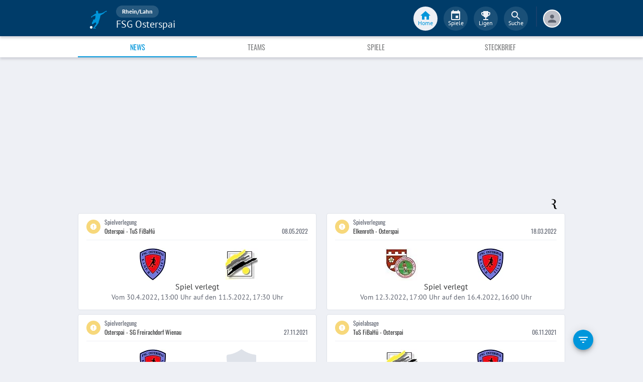

--- FILE ---
content_type: text/html; charset=utf-8
request_url: https://www.fupa.net/club/fsg-osterspai
body_size: 20906
content:
<!DOCTYPE html> <html lang="de"> <head> <meta charset="utf-8"> <title data-rh="true">FSG Osterspai - FuPa</title>  <meta data-rh="true" name="description" content="News ➤ Galerien ➤ Transfers ➤ Videos ➤ Spielabsagen ➤ FSG Osterspai ➤ Osterspai ➤ FSGO ➤ Rhein/Lahn"/><meta data-rh="true" name="robots" content="index"/> <meta data-rh="true"> <meta name="theme-color" content="#003C69"> <meta name="msapplication-TileImage" content="/icons/mstile-144x144.png"> <meta name="msapplication-TileColor" content="#003C69"> <meta name="viewport" content="width=device-width,initial-scale=1,viewport-fit=cover"> <meta name="mobile-web-app-capable" content="yes"> <meta name="apple-mobile-web-app-capable" content="yes"> <link rel="preconnect" href="https://api.fupa.net/"> <link rel="dns-prefetch" href="https://api.fupa.net/"> <link rel="preconnect" href="https://image.fupa.net/"> <link rel="dns-prefetch" href="https://image.fupa.net/"> <link rel="preconnect" href="https://static.fupa.net/"> <link rel="dns-prefetch" href="https://static.fupa.net/"> <link rel="preconnect" href="https://securepubads.g.doubleclick.net/"> <link rel="dns-prefetch" href="https://securepubads.g.doubleclick.net/"> <link rel="preconnect" href="https://d.delivery.consentmanager.net"> <link rel="dns-prefetch" href="https://d.delivery.consentmanager.net"> <link rel="preconnect" href="https://cdn.consentmanager.net"> <link rel="dns-prefetch" href="https://cdn.consentmanager.net"> <style>@font-face{font-family:Oswald;font-style:normal;font-weight:400;src:url('https://static.fupa.net/fonts/oswald-v40-latin-regular.woff2') format('woff2'),url('https://static.fupa.net/fonts/oswald-v40-latin-regular.woff') format('woff')}@font-face{font-family:Oswald;font-style:normal;font-weight:700;src:url('https://static.fupa.net/fonts/oswald-v40-latin-700.woff2') format('woff2'),url('https://static.fupa.net/fonts/oswald-v40-latin-700.woff') format('woff')}@font-face{font-family:'PT Sans';font-style:normal;font-weight:400;src:url('https://static.fupa.net/fonts/pt-sans-v12-latin-regular.woff2') format('woff2'),url('https://static.fupa.net/fonts/pt-sans-v12-latin-regular.woff') format('woff')}@font-face{font-family:'PT Sans';font-style:normal;font-weight:700;src:url('https://static.fupa.net/fonts/pt-sans-v12-latin-700.woff2') format('woff2'),url('https://static.fupa.net/fonts/pt-sans-v12-latin-700.woff') format('woff')}</style> <link rel="apple-touch-icon" sizes="180x180" href="/apple-touch-icon.png"> <link rel="icon" type="image/png" sizes="32x32" href="/icons/favicon-32x32.png"> <link rel="icon" type="image/png" sizes="194x194" href="/icons/favicon-194x194.png"> <link rel="icon" type="image/png" sizes="192x192" href="/icons/android-chrome-192x192.png"> <link rel="icon" type="image/png" sizes="16x16" href="/icons/favicon-16x16.png"> <link rel="manifest" href="/manifest.json" crossorigin="use-credentials"> <link rel="mask-icon" href="/icons/safari-pinned-tab.svg" color="#0096db"> <link rel="apple-touch-startup-image" media="(device-width: 375px) and (device-height: 812px) and (-webkit-device-pixel-ratio: 3)" href="/icons/launch-1242x2688.png"> <link rel="apple-touch-startup-image" media="(device-width: 414px) and (device-height: 896px) and (-webkit-device-pixel-ratio: 2)" href="/icons/launch-828x1792.png"> <link rel="apple-touch-startup-image" media="(device-width: 375px) and (device-height: 812px) and (-webkit-device-pixel-ratio: 3)" href="/icons/launch-1125x2436.png"> <link rel="apple-touch-startup-image" media="(device-width: 375px) and (device-height: 667px) and (-webkit-device-pixel-ratio: 2)" href="/icons/launch-750x1134.png"> <link rel="apple-touch-startup-image" media="(device-width: 414px) and (device-height: 736px) and (-webkit-device-pixel-ratio: 3)" href="/icons/launch-1242x2208.png"> <link rel="apple-touch-startup-image" media="(device-width: 320px) and (device-height: 568px) and (-webkit-device-pixel-ratio: 2)" href="/icons/launch-640x1136.png"> <link rel="apple-touch-startup-image" media="(device-width: 768px) and (device-height: 1024px) and (-webkit-device-pixel-ratio: 2)" href="/icons/launch-1536x2048.png"> <link rel="apple-touch-startup-image" media="(device-width: 834px) and (device-height: 1112px) and (-webkit-device-pixel-ratio: 2)" href="/icons/launch-1668x2224.png"> <link rel="apple-touch-startup-image" media="(device-width: 1024px) and (device-height: 1366px) and (-webkit-device-pixel-ratio: 2)" href="/icons/launch-2048x2732.png"> <script src="https://www.fupa.net/cmp/cmp_min.js" async="" fetchpriority="high" type="text/javascript"></script> <script src="/ads/qmax_min.js?v34" id="adScriptUrl" async="" fetchpriority="high" type="text/javascript"></script> <script> window.hydrationErrorQueue = [];
      const qmaxScript = document.getElementById('adScriptUrl');
      qmaxScript.onerror = function (error) {
        hydrationErrorQueue.push({error: new Error(`Error loading ad script: ${JSON.stringify(error)}`), extra: {errorLocation: 'index.html: initAdScript'}});
      }
      qmaxScript.onload = function () {
        window.performance.mark('FuPa:QmaxLoaded');
      }; </script> <script> // Early stub for native wrappers calling pullToRefresh before React mounts
      window.pullToRefresh = function () {
        window.hydrationErrorQueue.push({error: new Error(`Native wrapper calling pullToRefresh before React mounts`),
          extra: {errorLocation: 'template.html: pullToRefresh'}});
      }; </script> <script> <!--      QuarterMedia Ad Setup -->
      window.googletag = window.googletag || {};
      window.googletag.cmd = window.googletag.cmd || [];
      window.pbjs = window.pbjs || {};
      window.pbjs.que = window.pbjs.que || []; </script> <script> window._taboola = window._taboola || []; </script> <script type="application/ld+json"> {
        "@context": "https://schema.org",
        "@type": "Organization",
        "name": "FuPa",
        "url": "https://www.fupa.net",
        "logo": "https://www.fupa.net/fupa_logo_180x60.png",
        "sameAs": [
          "https://www.facebook.com/FuPaNet/",
          "https://www.instagram.com/fupanet/",
          "https://www.youtube.com/user/FuPa2006",
          "https://www.linkedin.com/company/fupa-gmbh"
        ]
      } </script> <style>html{font-size:16px;height:100%;-webkit-font-smoothing:antialiased;-moz-osx-font-smoothing:grayscale;box-sizing:border-box;-webkit-tap-highlight-color:transparent}*,:after,:before{box-sizing:inherit}:focus{outline:0}button::-moz-focus-inner{border:0}body{margin:0;padding-bottom:4.5rem;font-family:'PT Sans',sans-serif;background-color:#eef0f5;-ms-overflow-style:none}h1{margin:0;font-size:1.25rem;font-weight:400}input:invalid,textarea:invalid{box-shadow:none}#noscript-warning{font-family:'PT Sans',sans-serif;position:fixed;top:0;left:0;width:100%;z-index:6000000;text-align:center;font-size:.825rem;font-weight:700;color:#fff;background-color:#ef5350;padding:4px 16px;height:1.75rem}#no-browser-support{box-sizing:border-box;display:none;position:fixed;width:100%;z-index:20;top:7.125rem;box-shadow:none;font-family:'PT Sans',sans-serif;font-weight:400;font-size:.875rem;line-height:1.43;letter-spacing:.01071em;border-radius:4px;background-color:#fdeded;padding:6px 16px;color:#5f2120}#icon-container{color:#ef5350;padding:7px 0;padding-right:12px;display:flex;font-size:22px;opacity:.9}.icon-container-svg{user-select:none;width:1em;height:1em;display:inline-block;fill:currentColor;flex-shrink:0;font-size:inherit}#no-browser-support-message{display:flex;flex-direction:column;padding:8px 12px}#no-browser-support-title{margin:0;font-family:'PT Sans',sans-serif;font-size:1rem;line-height:1.5;letter-spacing:.00938em;margin-bottom:.35em;font-weight:500;margin-top:-2px}#no-browser-support-action{display:flex;align-items:flex-start;padding:4px 0 0 16px;margin-left:auto}#no-browser-support-action button{display:inline-flex;align-items:center;justify-content:center;position:relative;box-sizing:border-box;-webkit-tap-highlight-color:transparent;background-color:transparent;outline:0;border:0;margin:0;cursor:pointer;user-select:none;vertical-align:middle;-moz-appearance:none;-webkit-appearance:none;text-decoration:none;text-align:center;-webkit-flex:0 0 auto;-ms-flex:0 0 auto;flex:0 0 auto;border-radius:50%;overflow:visible;transition:background-color 150ms cubic-bezier(.4, 0, .2, 1) 0s;color:inherit;padding:5px;font-size:1.125rem}#app-revision,#last-timestamp{display:none}#sentry-feedback{--z-index:6000000;--page-margin:5rem 1rem;--font-family:'PT Sans',sans-serif;--font-size:1rem}</style> <noscript id="noscript-css"><style>#fupa-appbar,body{margin-top:1.75rem}#fupa-tabbar{top:6.25rem}</style></noscript> <style data-emotion="mui-style vubbuv nkct5h 17vatac 1ddsckv we288c oqr85h 12qnib k008qs 1wgcc2u 1k6mmsq 1ik8crh 1b6whha">.mui-style-vubbuv{-webkit-user-select:none;-moz-user-select:none;-ms-user-select:none;user-select:none;width:1em;height:1em;display:inline-block;fill:currentColor;-webkit-flex-shrink:0;-ms-flex-negative:0;flex-shrink:0;-webkit-transition:fill 200ms cubic-bezier(0.4, 0, 0.2, 1) 0ms;transition:fill 200ms cubic-bezier(0.4, 0, 0.2, 1) 0ms;font-size:1.5rem;}.mui-style-nkct5h{position:relative;display:-webkit-inline-box;display:-webkit-inline-flex;display:-ms-inline-flexbox;display:inline-flex;vertical-align:middle;-webkit-flex-shrink:0;-ms-flex-negative:0;flex-shrink:0;}.mui-style-nkct5h .MuiBadge-badge{right:-10px;border:1px solid #F7F8FA;padding:0 4px;}.mui-style-17vatac{display:-webkit-box;display:-webkit-flex;display:-ms-flexbox;display:flex;-webkit-flex-direction:row;-ms-flex-direction:row;flex-direction:row;-webkit-box-flex-wrap:wrap;-webkit-flex-wrap:wrap;-ms-flex-wrap:wrap;flex-wrap:wrap;-webkit-box-pack:center;-ms-flex-pack:center;-webkit-justify-content:center;justify-content:center;-webkit-align-content:center;-ms-flex-line-pack:center;align-content:center;-webkit-align-items:center;-webkit-box-align:center;-ms-flex-align:center;align-items:center;position:absolute;box-sizing:border-box;font-family:"PT Sans",sans-serif;font-weight:500;font-size:0.75rem;min-width:20px;line-height:1;padding:0 6px;height:20px;border-radius:10px;z-index:1;-webkit-transition:-webkit-transform 225ms cubic-bezier(0.4, 0, 0.2, 1) 0ms;transition:transform 225ms cubic-bezier(0.4, 0, 0.2, 1) 0ms;background-color:#0096DB;color:#fff;top:0;right:0;-webkit-transform:scale(1) translate(50%, -50%);-moz-transform:scale(1) translate(50%, -50%);-ms-transform:scale(1) translate(50%, -50%);transform:scale(1) translate(50%, -50%);transform-origin:100% 0%;-webkit-transition:-webkit-transform 195ms cubic-bezier(0.4, 0, 0.2, 1) 0ms;transition:transform 195ms cubic-bezier(0.4, 0, 0.2, 1) 0ms;}.mui-style-17vatac.MuiBadge-invisible{-webkit-transform:scale(0) translate(50%, -50%);-moz-transform:scale(0) translate(50%, -50%);-ms-transform:scale(0) translate(50%, -50%);transform:scale(0) translate(50%, -50%);}.mui-style-1ddsckv{background-color:#fff;color:rgba(0, 0, 0, 0.87);-webkit-transition:box-shadow 300ms cubic-bezier(0.4, 0, 0.2, 1) 0ms;transition:box-shadow 300ms cubic-bezier(0.4, 0, 0.2, 1) 0ms;box-shadow:0px 2px 4px -1px rgba(0,0,0,0.2),0px 4px 5px 0px rgba(0,0,0,0.14),0px 1px 10px 0px rgba(0,0,0,0.12);display:-webkit-box;display:-webkit-flex;display:-ms-flexbox;display:flex;-webkit-flex-direction:column;-ms-flex-direction:column;flex-direction:column;width:100%;box-sizing:border-box;-webkit-flex-shrink:0;-ms-flex-negative:0;flex-shrink:0;position:fixed;z-index:1100;top:0;left:auto;right:0;background-color:#003C69;color:#fff;background-color:#FFFFFF;top:calc(4.5rem + env(safe-area-inset-top));-webkit-transform:none;-moz-transform:none;-ms-transform:none;transform:none;-webkit-transition:-webkit-transform 0.3s;transition:transform 0.3s;z-index:5999998;box-shadow:0 0.25rem 0.25rem 0 rgba(188, 190, 198, 0.6);}@media print{.mui-style-1ddsckv{position:absolute;}}@media (min-width:970px){.mui-style-1ddsckv{display:'flex';-webkit-alignItems:'center';-ms-flex-item-alignItems:'center';alignItems:'center';top:4.5rem;-webkit-transform:none;-moz-transform:none;-ms-transform:none;transform:none;overflow-x:visible;}}.mui-style-we288c{overflow:hidden;min-height:48px;-webkit-overflow-scrolling:touch;display:-webkit-box;display:-webkit-flex;display:-ms-flexbox;display:flex;max-width:970px;min-height:2.625rem;width:100%;}@media (max-width:599.95px){.mui-style-we288c .MuiTabs-scrollButtons{display:none;}}.mui-style-oqr85h{overflow-x:auto;overflow-y:hidden;scrollbar-width:none;}.mui-style-oqr85h::-webkit-scrollbar{display:none;}.mui-style-12qnib{position:relative;display:inline-block;-webkit-flex:1 1 auto;-ms-flex:1 1 auto;flex:1 1 auto;white-space:nowrap;scrollbar-width:none;overflow-x:auto;overflow-y:hidden;}.mui-style-12qnib::-webkit-scrollbar{display:none;}.mui-style-k008qs{display:-webkit-box;display:-webkit-flex;display:-ms-flexbox;display:flex;}.mui-style-1wgcc2u{display:-webkit-inline-box;display:-webkit-inline-flex;display:-ms-inline-flexbox;display:inline-flex;-webkit-align-items:center;-webkit-box-align:center;-ms-flex-align:center;align-items:center;-webkit-box-pack:center;-ms-flex-pack:center;-webkit-justify-content:center;justify-content:center;position:relative;box-sizing:border-box;-webkit-tap-highlight-color:transparent;background-color:transparent;outline:0;border:0;margin:0;border-radius:0;padding:0;cursor:pointer;-webkit-user-select:none;-moz-user-select:none;-ms-user-select:none;user-select:none;vertical-align:middle;-moz-appearance:none;-webkit-appearance:none;-webkit-text-decoration:none;text-decoration:none;color:inherit;font-family:"Oswald","Arial Narrow","Avenir Next Condensed","MS UI Gothic",sans‑serif;font-weight:400;font-size:0.75rem;line-height:1.25;text-transform:uppercase;max-width:360px;min-width:90px;position:relative;min-height:48px;-webkit-flex-shrink:0;-ms-flex-negative:0;flex-shrink:0;padding:12px 16px;overflow:hidden;white-space:normal;text-align:center;-webkit-flex-direction:column;-ms-flex-direction:column;flex-direction:column;color:inherit;opacity:0.6;color:#343536;font-size:0.875rem;-webkit-box-flex:1;-webkit-flex-grow:1;-ms-flex-positive:1;flex-grow:1;max-width:50vw;min-width:72px;min-height:2.625rem;}.mui-style-1wgcc2u::-moz-focus-inner{border-style:none;}.mui-style-1wgcc2u.Mui-disabled{pointer-events:none;cursor:default;}@media print{.mui-style-1wgcc2u{-webkit-print-color-adjust:exact;color-adjust:exact;}}.mui-style-1wgcc2u.Mui-selected{opacity:1;}.mui-style-1wgcc2u.Mui-disabled{opacity:0.38;}.mui-style-1wgcc2u '&:focus, &:hover, &.active':{background-color:#EEF0F5;}.mui-style-1wgcc2u.Mui-selected{color:#0096DB;}@media (min-width:970px){.mui-style-1wgcc2u{max-width:485px;}}.mui-style-1k6mmsq{-webkit-user-select:none;-moz-user-select:none;-ms-user-select:none;user-select:none;width:1em;height:1em;display:inline-block;fill:currentColor;-webkit-flex-shrink:0;-ms-flex-negative:0;flex-shrink:0;-webkit-transition:fill 200ms cubic-bezier(0.4, 0, 0.2, 1) 0ms;transition:fill 200ms cubic-bezier(0.4, 0, 0.2, 1) 0ms;font-size:inherit;color:#FFFFFF;}.mui-style-1ik8crh{display:-webkit-inline-box;display:-webkit-inline-flex;display:-ms-inline-flexbox;display:inline-flex;-webkit-align-items:center;-webkit-box-align:center;-ms-flex-align:center;align-items:center;-webkit-box-pack:center;-ms-flex-pack:center;-webkit-justify-content:center;justify-content:center;position:relative;box-sizing:border-box;-webkit-tap-highlight-color:transparent;background-color:transparent;outline:0;border:0;margin:0;border-radius:0;padding:0;cursor:pointer;-webkit-user-select:none;-moz-user-select:none;-ms-user-select:none;user-select:none;vertical-align:middle;-moz-appearance:none;-webkit-appearance:none;-webkit-text-decoration:none;text-decoration:none;color:inherit;font-family:"Oswald","Arial Narrow","Avenir Next Condensed","MS UI Gothic",sans‑serif;font-weight:400;font-size:0.875rem;line-height:1.75;text-transform:uppercase;min-width:64px;padding:6px 8px;border-radius:4px;-webkit-transition:background-color 250ms cubic-bezier(0.4, 0, 0.2, 1) 0ms,box-shadow 250ms cubic-bezier(0.4, 0, 0.2, 1) 0ms,border-color 250ms cubic-bezier(0.4, 0, 0.2, 1) 0ms,color 250ms cubic-bezier(0.4, 0, 0.2, 1) 0ms;transition:background-color 250ms cubic-bezier(0.4, 0, 0.2, 1) 0ms,box-shadow 250ms cubic-bezier(0.4, 0, 0.2, 1) 0ms,border-color 250ms cubic-bezier(0.4, 0, 0.2, 1) 0ms,color 250ms cubic-bezier(0.4, 0, 0.2, 1) 0ms;color:inherit;border-color:currentColor;width:100%;}.mui-style-1ik8crh::-moz-focus-inner{border-style:none;}.mui-style-1ik8crh.Mui-disabled{pointer-events:none;cursor:default;}@media print{.mui-style-1ik8crh{-webkit-print-color-adjust:exact;color-adjust:exact;}}.mui-style-1ik8crh:hover{-webkit-text-decoration:none;text-decoration:none;background-color:rgba(0, 0, 0, 0.04);}@media (hover: none){.mui-style-1ik8crh:hover{background-color:transparent;}}.mui-style-1ik8crh.Mui-disabled{color:rgba(0, 0, 0, 0.26);}.mui-style-1ik8crh:hover,.mui-style-1ik8crh:focus{background-color:#EEF0F5;}.mui-style-1b6whha{display:-webkit-inline-box;display:-webkit-inline-flex;display:-ms-inline-flexbox;display:inline-flex;-webkit-align-items:center;-webkit-box-align:center;-ms-flex-align:center;align-items:center;-webkit-box-pack:center;-ms-flex-pack:center;-webkit-justify-content:center;justify-content:center;position:relative;box-sizing:border-box;-webkit-tap-highlight-color:transparent;background-color:transparent;outline:0;border:0;margin:0;border-radius:0;padding:0;cursor:pointer;-webkit-user-select:none;-moz-user-select:none;-ms-user-select:none;user-select:none;vertical-align:middle;-moz-appearance:none;-webkit-appearance:none;-webkit-text-decoration:none;text-decoration:none;color:inherit;font-family:"Oswald","Arial Narrow","Avenir Next Condensed","MS UI Gothic",sans‑serif;font-weight:400;font-size:0.875rem;line-height:1.75;text-transform:uppercase;min-height:36px;-webkit-transition:background-color 250ms cubic-bezier(0.4, 0, 0.2, 1) 0ms,box-shadow 250ms cubic-bezier(0.4, 0, 0.2, 1) 0ms,border-color 250ms cubic-bezier(0.4, 0, 0.2, 1) 0ms;transition:background-color 250ms cubic-bezier(0.4, 0, 0.2, 1) 0ms,box-shadow 250ms cubic-bezier(0.4, 0, 0.2, 1) 0ms,border-color 250ms cubic-bezier(0.4, 0, 0.2, 1) 0ms;border-radius:50%;padding:0;min-width:0;width:40px;height:40px;z-index:1050;box-shadow:0px 3px 5px -1px rgba(0,0,0,0.2),0px 6px 10px 0px rgba(0,0,0,0.14),0px 1px 18px 0px rgba(0,0,0,0.12);color:rgba(0, 0, 0, 0.87);background-color:#e0e0e0;color:#fff;background-color:#0096DB;margin:1rem;}.mui-style-1b6whha::-moz-focus-inner{border-style:none;}.mui-style-1b6whha.Mui-disabled{pointer-events:none;cursor:default;}@media print{.mui-style-1b6whha{-webkit-print-color-adjust:exact;color-adjust:exact;}}.mui-style-1b6whha:active{box-shadow:0px 7px 8px -4px rgba(0,0,0,0.2),0px 12px 17px 2px rgba(0,0,0,0.14),0px 5px 22px 4px rgba(0,0,0,0.12);}.mui-style-1b6whha:hover{background-color:#f5f5f5;-webkit-text-decoration:none;text-decoration:none;}@media (hover: none){.mui-style-1b6whha:hover{background-color:#e0e0e0;}}.mui-style-1b6whha.Mui-focusVisible{box-shadow:0px 3px 5px -1px rgba(0,0,0,0.2),0px 6px 10px 0px rgba(0,0,0,0.14),0px 1px 18px 0px rgba(0,0,0,0.12);}.mui-style-1b6whha:hover{background-color:rgb(0, 105, 153);}@media (hover: none){.mui-style-1b6whha:hover{background-color:#0096DB;}}.mui-style-1b6whha.Mui-disabled{color:rgba(0, 0, 0, 0.26);box-shadow:none;background-color:rgba(0, 0, 0, 0.12);}</style> <style data-styled="true" data-styled-version="5.2.1">.ijGXeu{display:block;-webkit-text-decoration:none;text-decoration:none;color:inherit;cursor:pointer;}/*!sc*/
.ijGXeu:focus,.ijGXeu:hover{-webkit-text-decoration:none;text-decoration:none;background-color:transparent;}/*!sc*/
.ijGXeu:visited,.ijGXeu:link,.ijGXeu:active{-webkit-text-decoration:none;text-decoration:none;}/*!sc*/
data-styled.g1[id="sc-vaom57-0"]{content:"ijGXeu,"}/*!sc*/
.hudpXq{font-family:"PT Sans" ,sans-serif;font-size:0.75rem;font-weight:400;color:#616672;}/*!sc*/
.dfywWY{font-family:"PT Sans" ,sans-serif;font-size:1.25rem;font-weight:400;color:#FFFFFF;}/*!sc*/
.bLQQow{font-family:"Oswald","Arial Narrow","Avenir Next Condensed","MS UI Gothic",sans‑serif;font-size:0.75rem;font-weight:400;color:#616672;}/*!sc*/
.eNUbQu{font-family:"PT Sans" ,sans-serif;font-size:0.875rem;font-weight:400;color:#616672;}/*!sc*/
.hNbCpC{font-family:"Oswald","Arial Narrow","Avenir Next Condensed","MS UI Gothic",sans‑serif;font-size:1.25rem;font-weight:400;color:#000000;}/*!sc*/
data-styled.g2[id="sc-lhxcmh-0"]{content:"hudpXq,dfywWY,bLQQow,eNUbQu,hNbCpC,"}/*!sc*/
.VlnLR{height:100%;display:-webkit-box;display:-webkit-flex;display:-ms-flexbox;display:flex;-webkit-box-pack:inherit;-webkit-justify-content:inherit;-ms-flex-pack:inherit;justify-content:inherit;-webkit-align-items:inherit;-webkit-box-align:inherit;-ms-flex-align:inherit;align-items:inherit;-webkit-align-content:inherit;-ms-flex-line-pack:inherit;align-content:inherit;-webkit-flex-direction:inherit;-ms-flex-direction:inherit;flex-direction:inherit;}/*!sc*/
data-styled.g24[id="sc-wadapo-0"]{content:"VlnLR,"}/*!sc*/
.liVqnH{height:64px;width:100%;}/*!sc*/
.liVqoU{height:32px;width:100%;}/*!sc*/
data-styled.g25[id="sc-wadapo-1"]{content:"liVqnH,liVqoU,"}/*!sc*/
.btBGpG{display:-webkit-box;display:-webkit-flex;display:-ms-flexbox;display:flex;height:inherit;width:inherit;}/*!sc*/
data-styled.g26[id="sc-wadapo-2"]{content:"btBGpG,"}/*!sc*/
.eWJDMC{display:-webkit-box;display:-webkit-flex;display:-ms-flexbox;display:flex;width:64px;height:64px;object-fit:contain;border-radius:0;object-position:center;-webkit-animation:none;animation:none;}/*!sc*/
@-webkit-keyframes skeleton-loading{0%{background-color:#DEE2E9;}50%{background-color:#EEF0F5;}100%{background-color:#DEE2E9;}}/*!sc*/
@keyframes skeleton-loading{0%{background-color:#DEE2E9;}50%{background-color:#EEF0F5;}100%{background-color:#DEE2E9;}}/*!sc*/
.cQdoRO{display:-webkit-box;display:-webkit-flex;display:-ms-flexbox;display:flex;width:32px;height:32px;object-fit:contain;border-radius:0;object-position:center;-webkit-animation:none;animation:none;}/*!sc*/
@-webkit-keyframes skeleton-loading{0%{background-color:#DEE2E9;}50%{background-color:#EEF0F5;}100%{background-color:#DEE2E9;}}/*!sc*/
@keyframes skeleton-loading{0%{background-color:#DEE2E9;}50%{background-color:#EEF0F5;}100%{background-color:#DEE2E9;}}/*!sc*/
data-styled.g27[id="sc-wadapo-3"]{content:"eWJDMC,cQdoRO,"}/*!sc*/
.jlSJZW{background-color:#FFFFFF;box-shadow:0 0 2px 0 #BCBEC6;border-radius:50%;bottom:0;right:-5px;position:absolute;display:-webkit-inline-box;display:-webkit-inline-flex;display:-ms-inline-flexbox;display:inline-flex;width:20px;height:20px;z-index:2;-webkit-box-pack:center;-webkit-justify-content:center;-ms-flex-pack:center;justify-content:center;-webkit-align-items:center;-webkit-box-align:center;-ms-flex-align:center;align-items:center;-webkit-align-content:center;-ms-flex-line-pack:center;align-content:center;}/*!sc*/
.jlSJZW img{display:block;margin:auto;}/*!sc*/
data-styled.g38[id="sc-vqxrsk-0"]{content:"jlSJZW,"}/*!sc*/
.hkBkA-D{padding:0 0.75rem 0 1rem;min-width:3.25rem;width:1.5rem;}/*!sc*/
data-styled.g45[id="sc-1hs0mwv-0"]{content:"hkBkA-D,"}/*!sc*/
.gtfIyh{display:-webkit-box;display:-webkit-flex;display:-ms-flexbox;display:flex;-webkit-flex:1 20%;-ms-flex:1 20%;flex:1 20%;height:2.75rem;-webkit-align-items:center;-webkit-box-align:center;-ms-flex-align:center;align-items:center;-webkit-flex-direction:column;-ms-flex-direction:column;flex-direction:column;color:#616672;cursor:pointer;-webkit-tap-highlight-color:rgba(180,180,180,0.1);color:#0096DB;}/*!sc*/
.gtfIyh .sc-1yv9b97-1{background-color:#003C69;}/*!sc*/
@media only screen and (min-width:970px){.gtfIyh{color:initial;-webkit-box-pack:center;-webkit-justify-content:center;-ms-flex-pack:center;justify-content:center;height:3rem;-webkit-tap-highlight-color:rgba(0,0,0,0);margin:0 0.375rem;}.gtfIyh .sc-1yv9b97-1{background-color:#EEF0F5;}.gtfIyh .sc-1yv9b97-2{color:#0096DB;}}/*!sc*/
.pauFv{display:-webkit-box;display:-webkit-flex;display:-ms-flexbox;display:flex;-webkit-flex:1 20%;-ms-flex:1 20%;flex:1 20%;height:2.75rem;-webkit-align-items:center;-webkit-box-align:center;-ms-flex-align:center;align-items:center;-webkit-flex-direction:column;-ms-flex-direction:column;flex-direction:column;color:#616672;cursor:pointer;-webkit-tap-highlight-color:rgba(180,180,180,0.1);}/*!sc*/
.pauFv:hover,.pauFv:focus{background-color:#EEF0F5;}/*!sc*/
.pauFv:hover .sc-1yv9b97-1,.pauFv:focus .sc-1yv9b97-1{background-color:#DEE2E9;}/*!sc*/
@media only screen and (min-width:970px){.pauFv{color:initial;-webkit-box-pack:center;-webkit-justify-content:center;-ms-flex-pack:center;justify-content:center;height:3rem;-webkit-tap-highlight-color:rgba(0,0,0,0);margin:0 0.375rem;}.pauFv:hover,.pauFv:focus{background-color:transparent;}.pauFv:hover .sc-1yv9b97-1,.pauFv:focus .sc-1yv9b97-1{background-color:#0089C8;}.pauFv:hover .sc-1yv9b97-2,.pauFv:focus .sc-1yv9b97-2{display:-webkit-box;display:-webkit-flex;display:-ms-flexbox;display:flex;}}/*!sc*/
data-styled.g47[id="sc-1yv9b97-0"]{content:"gtfIyh,pauFv,"}/*!sc*/
.jIdFul{display:-webkit-box;display:-webkit-flex;display:-ms-flexbox;display:flex;border-radius:100%;width:1.75rem;height:1.75rem;background-color:#EEF0F5;-webkit-box-pack:center;-webkit-justify-content:center;-ms-flex-pack:center;justify-content:center;-webkit-align-items:center;-webkit-box-align:center;-ms-flex-align:center;align-items:center;}/*!sc*/
@media only screen and (min-width:970px){.jIdFul{width:3rem;height:3rem;background-color:rgba(256,256,256,0.1);}}/*!sc*/
data-styled.g48[id="sc-1yv9b97-1"]{content:"jIdFul,"}/*!sc*/
.dpVWnK{font-family:"PT Sans" ,sans-serif;font-size:0.75rem;}/*!sc*/
@media only screen and (min-width:970px){.dpVWnK{color:#FFFFFF;-webkit-align-items:center;-webkit-box-align:center;-ms-flex-align:center;align-items:center;-webkit-box-pack:center;-webkit-justify-content:center;-ms-flex-pack:center;justify-content:center;position:absolute;padding-top:1rem;}}/*!sc*/
data-styled.g49[id="sc-1yv9b97-2"]{content:"dpVWnK,"}/*!sc*/
.bCPSuQ{fill:currentColor;width:1em;height:1em;display:inline-block;font-size:1.5rem;-webkit-flex-shrink:0;-ms-flex-negative:0;flex-shrink:0;}/*!sc*/
data-styled.g50[id="sc-ovejez-0"]{content:"bCPSuQ,"}/*!sc*/
.jCjINo.jCjINo.jCjINo{color:#0096DB;font-size:20;padding-left:0.125rem;}/*!sc*/
@media only screen and (min-width:970px){.jCjINo.jCjINo.jCjINo{display:none;}}/*!sc*/
.jCjINo.jCjINo.jCjINo path:last-child{fill:#FFFFFF;}/*!sc*/
data-styled.g51[id="sc-1446as1-0"]{content:"jCjINo,"}/*!sc*/
.kqOvHg.kqOvHg.kqOvHg{color:#0096DB;font-size:20;display:none;}/*!sc*/
@media only screen and (min-width:970px){.kqOvHg.kqOvHg.kqOvHg{display:-webkit-box;display:-webkit-flex;display:-ms-flexbox;display:flex;padding-bottom:0.75rem;}}/*!sc*/
data-styled.g52[id="sc-1446as1-1"]{content:"kqOvHg,"}/*!sc*/
.jzgjdx.jzgjdx.jzgjdx{color:#616672;font-size:20;}/*!sc*/
@media only screen and (min-width:970px){.jzgjdx.jzgjdx.jzgjdx{color:#EEF0F5;padding-bottom:0.75rem;}}/*!sc*/
data-styled.g53[id="sc-1f32ym3-0"]{content:"jzgjdx,"}/*!sc*/
.grMiMX.grMiMX.grMiMX{color:#616672;font-size:20;}/*!sc*/
@media only screen and (min-width:970px){.grMiMX.grMiMX.grMiMX{fill:#EEF0F5;padding-bottom:0.75rem;}}/*!sc*/
data-styled.g54[id="sc-53xwaa-0"]{content:"grMiMX,"}/*!sc*/
.ivdaNH.ivdaNH.ivdaNH{color:#616672;font-size:20;}/*!sc*/
@media only screen and (min-width:970px){.ivdaNH.ivdaNH.ivdaNH{fill:#EEF0F5;padding-bottom:0.75rem;}}/*!sc*/
data-styled.g55[id="sc-1lzcihh-0"]{content:"ivdaNH,"}/*!sc*/
.kZyXMs{-webkit-transform:translate3d(0,0,0);-ms-transform:translate3d(0,0,0);transform:translate3d(0,0,0);-webkit-transform:translate3d(0,0,0);position:fixed;z-index:5999998;display:-webkit-box;display:-webkit-flex;display:-ms-flexbox;display:flex;-webkit-box-pack:center;-webkit-justify-content:center;-ms-flex-pack:center;justify-content:center;min-height:4rem;overflow:hidden;bottom:0;width:100vw;background-color:#F7F8FA;box-shadow:0 -1px 3px 0 #BCBEC6;padding:0.625rem 0;padding-bottom:calc(0.625rem + env(safe-area-inset-bottom));}/*!sc*/
@media only screen and (min-width:970px){.kZyXMs{all:initial;display:-webkit-box;display:-webkit-flex;display:-ms-flexbox;display:flex;-webkit-box-pack:center;-webkit-justify-content:center;-ms-flex-pack:center;justify-content:center;}}/*!sc*/
data-styled.g56[id="sc-150le52-0"]{content:"kZyXMs,"}/*!sc*/
.gcghhR{display:-webkit-box;display:-webkit-flex;display:-ms-flexbox;display:flex;-webkit-flex:1;-ms-flex:1;flex:1;max-width:970px;}/*!sc*/
data-styled.g57[id="sc-150le52-1"]{content:"gcghhR,"}/*!sc*/
.cVpOwr{display:none;}/*!sc*/
@media only screen and (min-width:970px){.cVpOwr{display:block;box-sizing:border-box;height:2.5rem;border:1px solid #17416D;margin-left:0.625rem;}}/*!sc*/
data-styled.g58[id="sc-150le52-2"]{content:"cVpOwr,"}/*!sc*/
.dVascU{display:none;-webkit-text-decoration:none;text-decoration:none;}/*!sc*/
@media only screen and (min-width:970px){.dVascU{display:-webkit-box;display:-webkit-flex;display:-ms-flexbox;display:flex;margin-right:1rem;margin-left:1.5rem;padding-bottom:0.25rem;}}/*!sc*/
data-styled.g59[id="sc-2cs4j9-0"]{content:"dVascU,"}/*!sc*/
.cwxpxB path:last-child{fill:#FFFFFF;}/*!sc*/
data-styled.g60[id="sc-2cs4j9-1"]{content:"cwxpxB,"}/*!sc*/
.ewNCrW{box-sizing:content-box;display:-webkit-box;display:-webkit-flex;display:-ms-flexbox;display:flex;overflow:hidden;-webkit-box-pack:center;-webkit-justify-content:center;-ms-flex-pack:center;justify-content:center;-webkit-align-items:center;-webkit-box-align:center;-ms-flex-align:center;align-items:center;width:2rem;height:2rem;border-radius:50%;border:2px solid #FFFFFF;background-color:#BCBEC6;}/*!sc*/
@media only screen and (min-width:970px){.ewNCrW{border:2px solid #FFFFFF;}}/*!sc*/
data-styled.g61[id="sc-wrclm5-0"]{content:"ewNCrW,"}/*!sc*/
.bjXmjm{width:100%;height:100%;background:#DEE2E9;background:linear-gradient(110deg,#F7F8FA 15%,#DEE2E9 50%,#F7F8FA 85%);border-radius:50%;background-size:200% 100%;-webkit-animation:1.5s shine linear infinite;animation:1.5s shine linear infinite;}/*!sc*/
@-webkit-keyframes shine{to{background-position-x:-200%;}}/*!sc*/
@keyframes shine{to{background-position-x:-200%;}}/*!sc*/
data-styled.g62[id="sc-wrclm5-1"]{content:"bjXmjm,"}/*!sc*/
.hBRxpk{margin-left:0.75rem;cursor:pointer;}/*!sc*/
data-styled.g64[id="sc-siz05p-0"]{content:"hBRxpk,"}/*!sc*/
.hLrSOM{display:-webkit-box;display:-webkit-flex;display:-ms-flexbox;display:flex;width:100%;max-width:970px;margin:auto;}/*!sc*/
data-styled.g65[id="sc-1jdtagw-0"]{content:"hLrSOM,"}/*!sc*/
.hOElpf{display:none;}/*!sc*/
@media only screen and (min-width:970px){.hOElpf{display:-webkit-box;display:-webkit-flex;display:-ms-flexbox;display:flex;}}/*!sc*/
data-styled.g67[id="sc-irvo0a-1"]{content:"hOElpf,"}/*!sc*/
@media only screen and (min-width:970px){.gkGAwT{display:none;}}/*!sc*/
data-styled.g68[id="sc-irvo0a-2"]{content:"gkGAwT,"}/*!sc*/
.kPUBFd{z-index:5999999;position:fixed;top:0;padding-top:env(safe-area-inset-top);-webkit-transform:none;-ms-transform:none;transform:none;display:-webkit-box;display:-webkit-flex;display:-ms-flexbox;display:flex;height:calc(4.5rem + env(safe-area-inset-top));background-color:#003C69;width:100vw;box-sizing:border-box;box-shadow:0 0.25rem 0.25rem 0 rgba(188,190,198,0.6);-webkit-transition:transform 0.3s;-moz-transition:transform 0.3s;-o-transition:transform 0.3s;-webkit-transition:-webkit-transform 0.3s;-webkit-transition:transform 0.3s;transition:transform 0.3s;}/*!sc*/
@media only screen and (min-width:970px){.kPUBFd{-webkit-transform:none;-ms-transform:none;transform:none;}}/*!sc*/
data-styled.g69[id="sc-irvo0a-3"]{content:"kPUBFd,"}/*!sc*/
.iYPcfa.iYPcfa.iYPcfa{display:-webkit-box;display:-webkit-flex;display:-ms-flexbox;display:flex;height:1.5rem;border-radius:1rem;background-color:rgba(256,256,256,0.15);-webkit-align-items:center;-webkit-box-align:center;-ms-flex-align:center;align-items:center;padding:0 0.75rem;}/*!sc*/
.iYPcfa.iYPcfa.iYPcfa:focus{background-color:#17416D;}/*!sc*/
data-styled.g70[id="sc-irvo0a-4"]{content:"iYPcfa,"}/*!sc*/
.jqLSOv{z-index:3;display:-webkit-box;display:-webkit-flex;display:-ms-flexbox;display:flex;-webkit-flex:1 100%;-ms-flex:1 100%;flex:1 100%;max-width:1020px;-webkit-align-items:flex-end;-webkit-box-align:flex-end;-ms-flex-align:flex-end;align-items:flex-end;width:100%;}/*!sc*/
data-styled.g73[id="sc-irvo0a-7"]{content:"jqLSOv,"}/*!sc*/
.cFtosG{display:-webkit-box;display:-webkit-flex;display:-ms-flexbox;display:flex;min-height:3rem;-webkit-box-pack:end;-webkit-justify-content:flex-end;-ms-flex-pack:end;justify-content:flex-end;-webkit-flex:1 56%;-ms-flex:1 56%;flex:1 56%;max-width:56%;-webkit-flex-direction:column;-ms-flex-direction:column;flex-direction:column;white-space:nowrap;}/*!sc*/
data-styled.g74[id="sc-irvo0a-8"]{content:"cFtosG,"}/*!sc*/
.izFBCj{overflow:hidden;text-overflow:ellipsis;margin:0;font-size:1.25rem;height:1.625rem;}/*!sc*/
data-styled.g75[id="sc-irvo0a-9"]{content:"izFBCj,"}/*!sc*/
.ceaQxQ{display:-webkit-box;display:-webkit-flex;display:-ms-flexbox;display:flex;-webkit-flex-direction:row;-ms-flex-direction:row;flex-direction:row;height:1.5rem;}/*!sc*/
data-styled.g77[id="sc-irvo0a-11"]{content:"ceaQxQ,"}/*!sc*/
.hodBiJ.hodBiJ.hodBiJ{line-height:1.5rem;display:-webkit-box;display:-webkit-flex;display:-ms-flexbox;display:flex;-webkit-align-items:center;-webkit-box-align:center;-ms-flex-align:center;align-items:center;color:#FFFFFF;font-weight:700;margin:0;overflow:hidden;text-overflow:ellipsis;}/*!sc*/
data-styled.g78[id="sc-irvo0a-12"]{content:"hodBiJ,"}/*!sc*/
.bpvWBQ{display:-webkit-box;display:-webkit-flex;display:-ms-flexbox;display:flex;-webkit-flex:1 22%;-ms-flex:1 22%;flex:1 22%;padding-right:0.5rem;-webkit-box-pack:end;-webkit-justify-content:flex-end;-ms-flex-pack:end;justify-content:flex-end;-webkit-align-items:center;-webkit-box-align:center;-ms-flex-align:center;align-items:center;}/*!sc*/
@media only screen and (min-width:970px){.bpvWBQ{-webkit-transform:translateX(0);-ms-transform:translateX(0);transform:translateX(0);}}/*!sc*/
data-styled.g79[id="sc-irvo0a-13"]{content:"bpvWBQ,"}/*!sc*/
.xFloT{display:-webkit-box;display:-webkit-flex;display:-ms-flexbox;display:flex;-webkit-align-items:baseline;-webkit-box-align:baseline;-ms-flex-align:baseline;align-items:baseline;}/*!sc*/
data-styled.g80[id="sc-irvo0a-14"]{content:"xFloT,"}/*!sc*/
.fVaUYr{display:-webkit-box;display:-webkit-flex;display:-ms-flexbox;display:flex;}/*!sc*/
@media only screen and (min-width:970px){.fVaUYr{display:-webkit-box;display:-webkit-flex;display:-ms-flexbox;display:flex;}}/*!sc*/
data-styled.g81[id="sc-1xcbu3-0"]{content:"fVaUYr,"}/*!sc*/
.gRgaLQ.gRgaLQ.gRgaLQ{display:none;}/*!sc*/
@media only screen and (min-width:970px){.gRgaLQ.gRgaLQ.gRgaLQ{display:-webkit-box;display:-webkit-flex;display:-ms-flexbox;display:flex;background-color:transparent;-webkit-box-pack:start;-webkit-justify-content:flex-start;-ms-flex-pack:start;justify-content:flex-start;-webkit-align-items:flex-start;-webkit-box-align:flex-start;-ms-flex-align:flex-start;align-items:flex-start;position:relative;padding:0;margin-top:calc(7.125rem + 1rem);margin-bottom:1rem;margin-left:0;overflow:hidden;max-height:250px;height:250px;}}/*!sc*/
data-styled.g82[id="sc-wdoh55-0"]{content:"gRgaLQ,"}/*!sc*/
.dDzVNW{margin-bottom:env(safe-area-inset-bottom);margin-left:env(safe-area-inset-left);margin-right:env(safe-area-inset-right);padding-top:0.5rem;padding-bottom:0;background-color:#EEF0F5;max-width:970px;}/*!sc*/
@media only screen and (min-width:970px){.dDzVNW{padding:0 3rem 1rem;padding:0;}}/*!sc*/
data-styled.g84[id="sc-v2incs-1"]{content:"dDzVNW,"}/*!sc*/
.fKAhHh{padding-top:calc(7.125rem + env(safe-area-inset-top));display:-webkit-box;display:-webkit-flex;display:-ms-flexbox;display:flex;-webkit-flex-direction:column;-ms-flex-direction:column;flex-direction:column;}/*!sc*/
@media only screen and (min-width:970px){.fKAhHh{margin-left:auto;margin-right:auto;width:100%;max-width:970px;padding-top:env(safe-area-inset-top);}}/*!sc*/
data-styled.g85[id="sc-v2incs-2"]{content:"fKAhHh,"}/*!sc*/
@media only screen and (min-width:970px){.YohHs{display:none;}}/*!sc*/
data-styled.g106[id="sc-1i5g2a-0"]{content:"YohHs,"}/*!sc*/
.hkEpYm{max-width:970px;width:100%;margin:0 auto;}/*!sc*/
data-styled.g137[id="sc-p1pfan-0"]{content:"hkEpYm,"}/*!sc*/
.eoYQfs{position:relative;display:-webkit-box;display:-webkit-flex;display:-ms-flexbox;display:flex;max-width:2.875rem;width:2.875rem;-webkit-box-pack:justify;-webkit-justify-content:space-between;-ms-flex-pack:justify;justify-content:space-between;}/*!sc*/
data-styled.g170[id="sc-1oytyz5-0"]{content:"eoYQfs,"}/*!sc*/
.hPkgOe{border-radius:0.25rem;-webkit-box-pack:center;-webkit-justify-content:center;-ms-flex-pack:center;justify-content:center;max-width:1.375rem;width:1.375rem;height:1.875rem;text-align:center;background-color:#EEF0F5;}/*!sc*/
data-styled.g171[id="sc-1oytyz5-1"]{content:"hPkgOe,"}/*!sc*/
.hCTIaH.hCTIaH.hCTIaH{position:absolute;bottom:-0.5rem;}/*!sc*/
data-styled.g175[id="sc-wvmtz0-0"]{content:"hCTIaH,"}/*!sc*/
.fWZcop{position:relative;width:2.875rem;height:1.875rem;display:-webkit-box;display:-webkit-flex;display:-ms-flexbox;display:flex;-webkit-box-pack:center;-webkit-justify-content:center;-ms-flex-pack:center;justify-content:center;-webkit-align-items:center;-webkit-box-align:center;-ms-flex-align:center;align-items:center;}/*!sc*/
data-styled.g176[id="sc-1x3zge6-0"]{content:"fWZcop,"}/*!sc*/
.fezvLz{display:-webkit-box;display:-webkit-flex;display:-ms-flexbox;display:flex;-webkit-flex:1 100%;-ms-flex:1 100%;flex:1 100%;padding:0.25rem 0;margin:0 1rem;border-top:0.0625rem solid #EEF0F5;-webkit-box-pack:space-around;-webkit-justify-content:space-around;-ms-flex-pack:space-around;justify-content:space-around;color:#616672;}/*!sc*/
data-styled.g226[id="sc-mfxq0l-0"]{content:"fezvLz,"}/*!sc*/
.gwynLy.gwynLy.gwynLy{width:100%;}/*!sc*/
data-styled.g227[id="sc-mfxq0l-1"]{content:"gwynLy,"}/*!sc*/
.cnEXyk{display:-webkit-box;display:-webkit-flex;display:-ms-flexbox;display:flex;vertical-align:middle;-webkit-flex-direction:column;-ms-flex-direction:column;flex-direction:column;-webkit-flex:0 100%;-ms-flex:0 100%;flex:0 100%;-webkit-align-items:center;-webkit-box-align:center;-ms-flex-align:center;align-items:center;-webkit-flex-wrap:wrap;-ms-flex-wrap:wrap;flex-wrap:wrap;padding:1rem;-webkit-flex-flow:column wrap;-ms-flex-flow:column wrap;flex-flow:column wrap;}/*!sc*/
data-styled.g303[id="sc-4y67w2-0"]{content:"cnEXyk,"}/*!sc*/
.gDMPFC{display:-webkit-box;display:-webkit-flex;display:-ms-flexbox;display:flex;width:80%;-webkit-flex-direction:row;-ms-flex-direction:row;flex-direction:row;-webkit-box-pack:space-around;-webkit-justify-content:space-around;-ms-flex-pack:space-around;justify-content:space-around;vertical-align:middle;-webkit-align-items:center;-webkit-box-align:center;-ms-flex-align:center;align-items:center;-webkit-align-content:center;-ms-flex-line-pack:center;align-content:center;-webkit-flex-wrap:nowrap;-ms-flex-wrap:nowrap;flex-wrap:nowrap;}/*!sc*/
data-styled.g305[id="sc-4y67w2-2"]{content:"gDMPFC,"}/*!sc*/
.fiiBfv{color:#343536;line-height:1.5rem;}/*!sc*/
data-styled.g309[id="sc-4y67w2-6"]{content:"fiiBfv,"}/*!sc*/
.dVZLpH{height:4rem;position:relative;}/*!sc*/
data-styled.g310[id="sc-4y67w2-7"]{content:"dVZLpH,"}/*!sc*/
.gtrpin{display:-webkit-inline-box;display:-webkit-inline-flex;display:-ms-inline-flexbox;display:inline-flex;width:1.75rem;height:1.75rem;border-radius:50%;background-color:#F7D87B;-webkit-box-pack:center;-webkit-justify-content:center;-ms-flex-pack:center;justify-content:center;-webkit-align-items:center;-webkit-box-align:center;-ms-flex-align:center;align-items:center;margin-right:0.5rem;font-size:1rem;}/*!sc*/
.byHwgq{display:-webkit-inline-box;display:-webkit-inline-flex;display:-ms-inline-flexbox;display:inline-flex;width:1.75rem;height:1.75rem;border-radius:50%;background-color:#DB4816;-webkit-box-pack:center;-webkit-justify-content:center;-ms-flex-pack:center;justify-content:center;-webkit-align-items:center;-webkit-box-align:center;-ms-flex-align:center;align-items:center;margin-right:0.5rem;font-size:1rem;}/*!sc*/
data-styled.g312[id="sc-4y67w2-9"]{content:"gtrpin,byHwgq,"}/*!sc*/
.jSbkY{display:-webkit-box;display:-webkit-flex;display:-ms-flexbox;display:flex;-webkit-flex-direction:column;-ms-flex-direction:column;flex-direction:column;min-height:3.25rem;}/*!sc*/
data-styled.g314[id="sc-4y67w2-11"]{content:"jSbkY,"}/*!sc*/
.gjWQIH{display:-webkit-box;display:-webkit-flex;display:-ms-flexbox;display:flex;vertical-align:middle;-webkit-flex-direction:row;-ms-flex-direction:row;flex-direction:row;-webkit-flex:0 100%;-ms-flex:0 100%;flex:0 100%;-webkit-align-items:center;-webkit-box-align:center;-ms-flex-align:center;align-items:center;-webkit-flex-wrap:wrap;-ms-flex-wrap:wrap;flex-wrap:wrap;padding:0.5rem 1rem;-webkit-flex-flow:row wrap;-ms-flex-flow:row wrap;flex-flow:row wrap;}/*!sc*/
data-styled.g315[id="sc-4y67w2-12"]{content:"gjWQIH,"}/*!sc*/
.kUFPVS{-webkit-flex:1;-ms-flex:1;flex:1;-webkit-flex-direction:column;-ms-flex-direction:column;flex-direction:column;overflow:hidden;white-space:nowrap;}/*!sc*/
data-styled.g316[id="sc-4y67w2-13"]{content:"kUFPVS,"}/*!sc*/
.dnRykN{line-height:1.125rem;color:#616672;}/*!sc*/
data-styled.g317[id="sc-4y67w2-14"]{content:"dnRykN,"}/*!sc*/
.hYAxxY{line-height:1.125rem;color:#343536;overflow:hidden;text-overflow:ellipsis;}/*!sc*/
data-styled.g318[id="sc-4y67w2-15"]{content:"hYAxxY,"}/*!sc*/
.cJjDwL{display:-webkit-box;display:-webkit-flex;display:-ms-flexbox;display:flex;-webkit-flex-direction:column;-ms-flex-direction:column;flex-direction:column;-webkit-align-self:flex-end;-ms-flex-item-align:end;align-self:flex-end;-webkit-box-pack:end;-webkit-justify-content:flex-end;-ms-flex-pack:end;justify-content:flex-end;-webkit-align-items:flex-end;-webkit-box-align:flex-end;-ms-flex-align:flex-end;align-items:flex-end;min-width:4rem;padding-left:0.5rem;color:#616672;line-height:1.125rem;}/*!sc*/
data-styled.g319[id="sc-4y67w2-16"]{content:"cJjDwL,"}/*!sc*/
.htSCJW{margin:0 1rem;width:auto;border-bottom:0.0625rem solid #EEF0F5;}/*!sc*/
data-styled.g320[id="sc-4y67w2-17"]{content:"htSCJW,"}/*!sc*/
.gtGyNJ{min-height:3.75rem;max-height:3.75rem;width:10rem;}/*!sc*/
@media only screen and (max-width:349px){.gtGyNJ{width:9rem;}}/*!sc*/
data-styled.g521[id="sc-15urtxs-0"]{content:"gtGyNJ,"}/*!sc*/
.enjiqU{position:relative;display:-webkit-box;display:-webkit-flex;display:-ms-flexbox;display:flex;-webkit-flex-direction:column;-ms-flex-direction:column;flex-direction:column;border:1px solid #EEF0F5;border-radius:0.25rem;-webkit-box-pack:center;-webkit-justify-content:center;-ms-flex-pack:center;justify-content:center;-webkit-align-items:center;-webkit-box-align:center;-ms-flex-align:center;align-items:center;}/*!sc*/
data-styled.g522[id="sc-15urtxs-1"]{content:"enjiqU,"}/*!sc*/
.iMRfxr{display:-webkit-box;display:-webkit-flex;display:-ms-flexbox;display:flex;gap:1rem;padding-top:2px;}/*!sc*/
data-styled.g523[id="sc-15urtxs-2"]{content:"iMRfxr,"}/*!sc*/
.gGtPaC{width:100%;display:-webkit-box;display:-webkit-flex;display:-ms-flexbox;display:flex;-webkit-box-pack:justify;-webkit-justify-content:space-between;-ms-flex-pack:justify;justify-content:space-between;padding:0 0.5rem;}/*!sc*/
data-styled.g524[id="sc-15urtxs-3"]{content:"gGtPaC,"}/*!sc*/
.fsCkAJ.fsCkAJ.fsCkAJ{font-size:0.625rem;white-space:nowrap;padding-top:2px;}/*!sc*/
data-styled.g525[id="sc-15urtxs-4"]{content:"fsCkAJ,"}/*!sc*/
.hkBUEV{position:relative;width:2rem;height:2rem;}/*!sc*/
data-styled.g533[id="sc-4u3f88-0"]{content:"hkBUEV,"}/*!sc*/
.dgwVJA.dgwVJA.dgwVJA{right:0;width:0.625rem;height:0.625rem;font-size:0.5rem;}/*!sc*/
data-styled.g534[id="sc-4u3f88-1"]{content:"dgwVJA,"}/*!sc*/
.ljRovx.ljRovx.ljRovx{display:-webkit-box;display:-webkit-flex;display:-ms-flexbox;display:flex;-webkit-flex-direction:row;-ms-flex-direction:row;flex-direction:row;-webkit-box-pack:center;-webkit-justify-content:center;-ms-flex-pack:center;justify-content:center;-webkit-flex-wrap:wrap;-ms-flex-wrap:wrap;flex-wrap:wrap;-webkit-align-items:center;-webkit-box-align:center;-ms-flex-align:center;align-items:center;gap:0.75rem;padding:0.75rem 0.5rem;}/*!sc*/
@media only screen and (min-width:970px){.ljRovx.ljRovx.ljRovx{overflow:auto;max-height:300px;min-height:84px;}}/*!sc*/
data-styled.g599[id="sc-knsyji-0"]{content:"ljRovx,"}/*!sc*/
@media only screen and (min-width:970px){.kHvMKr{max-height:inherit;min-height:inherit;overflow:hidden;}}/*!sc*/
data-styled.g600[id="sc-knsyji-1"]{content:"kHvMKr,"}/*!sc*/
.raOal{text-align:center;}/*!sc*/
data-styled.g601[id="sc-14vqbh0-0"]{content:"raOal,"}/*!sc*/
.iWJTDp{margin-bottom:0.5rem;background-color:#FFFFFF;display:block;width:100%;max-width:640px;}/*!sc*/
@media only screen and (min-width:970px){.iWJTDp{height:-webkit-fit-content;height:-moz-fit-content;height:fit-content;border-radius:0.25rem;border:1px solid #DEE2E9;max-width:475px;min-height:191px;max-height:none;}}/*!sc*/
.jSljbX{margin-bottom:0.5rem;background-color:#FFFFFF;display:block;width:100%;max-width:640px;}/*!sc*/
@media only screen and (min-width:970px){.jSljbX{height:-webkit-fit-content;height:-moz-fit-content;height:fit-content;border-radius:0.25rem;border:1px solid #DEE2E9;max-width:475px;min-height:172px;max-height:449px;}}/*!sc*/
data-styled.g632[id="sc-13rsjg3-0"]{content:"iWJTDp,jSljbX,"}/*!sc*/
.tahaM{display:-webkit-box;display:-webkit-flex;display:-ms-flexbox;display:flex;-webkit-flex-direction:row;-ms-flex-direction:row;flex-direction:row;-webkit-flex-wrap:wrap;-ms-flex-wrap:wrap;flex-wrap:wrap;-webkit-box-pack:center;-webkit-justify-content:center;-ms-flex-pack:center;justify-content:center;}/*!sc*/
@media only screen and (min-width:970px){.tahaM{-webkit-box-pack:justify;-webkit-justify-content:space-between;-ms-flex-pack:justify;justify-content:space-between;}}/*!sc*/
data-styled.g633[id="sc-s6oohw-0"]{content:"tahaM,"}/*!sc*/
.czdXRE{z-index:60;bottom:4rem;right:0;position:fixed;display:-webkit-box;display:-webkit-flex;display:-ms-flexbox;display:flex;-webkit-align-items:flex-end;-webkit-box-align:flex-end;-ms-flex-align:flex-end;align-items:flex-end;-webkit-box-pack:end;-webkit-justify-content:flex-end;-ms-flex-pack:end;justify-content:flex-end;}/*!sc*/
@media only screen and (min-width:970px){.czdXRE{bottom:0.5rem;}}/*!sc*/
@media only screen and (min-width:1042px){.czdXRE{margin-left:970px;right:unset;}}/*!sc*/
data-styled.g635[id="sc-seye9p-0"]{content:"czdXRE,"}/*!sc*/
</style> <script> // Define dataLayer and the gtag function for GA4
      window.dataLayerGA4 = window.dataLayerGA4 || [];
      function gtag(){dataLayerGA4.push(arguments);}
      gtag('consent', 'default', {
        'ad_storage': 'denied',
        'ad_user_data': 'denied',
        'ad_personalization': 'denied',
        'analytics_storage': 'denied'
      }); </script> <script id="gtagConfigScript"> if("prod" !== 'local') {
        window.dataLayerGA4 = window.dataLayerGA4 || [];
        window['gtag_enable_tcf_support'] = true
        function gtag(){dataLayerGA4.push(arguments);}
        gtag('js', new Date());

        gtag('config', "G-ZPVDD92BY7", {
          'transport_url': "https://trace.fupa.net",
          'first_party_collection': true,
          'send_page_view': false,
        });
      } </script> <script> <!-- Google tag (gtag.js) -->
      if ("prod" !== 'local') {
        const gtagScript = document.createElement('script');
        gtagScript.async = true;
        gtagScript.src = "https://trace.fupa.net/gtag/js?id=G-ZPVDD92BY7&l=dataLayerGA4";
        const ref = document.getElementById('gtagConfigScript');
        ref.parentNode.append(gtagScript, ref);
      } </script> <script data-rh="true" type="application/ld+json">{"@context":"https://schema.org","@type":"SportsOrganization","sport":"Soccer","name":"FSG Osterspai","url":"https://www.fupa.net/club/fsg-osterspai","logo":{"@type":"ImageObject","url":"https://image.fupa.net/club/x1owXsA3XPjI/800x800.png","width":800,"height":800},"location":[],"areaServed":"Rhein/Lahn","award":null}</script> <script defer="defer" src="/runtime.2a85fdb.js"></script><script defer="defer" src="/appVersion.a543e57.js"></script><script defer="defer" src="/react.chunk.038f8f8.js"></script><script defer="defer" src="/vendor.b576885.js"></script><script defer="defer" src="/bundle.b398318.js"></script></head> <body> <span id="app-revision">2025-12-03T05:51:34.672Z</span> <span id="last-timestamp"></span> <noscript> <div id="noscript-warning">FuPa benötigt JavaScript, um richtig zu funktionieren.</div> </noscript> <div id="no-browser-support" role="alert"> <div id="icon-container"> <svg class="icon-container-svg" focusable="false" viewBox="0 0 24 24" aria-hidden="true" data-testid="ErrorOutlineIcon"> <path d="M11 15h2v2h-2zm0-8h2v6h-2zm.99-5C6.47 2 2 6.48 2 12s4.47 10 9.99 10C17.52 22 22 17.52 22 12S17.52 2 11.99 2zM12 20c-4.42 0-8-3.58-8-8s3.58-8 8-8 8 3.58 8 8-3.58 8-8 8z"></path> </svg> </div> <div id="no-browser-support-message"> <div id="no-browser-support-title"> Browser nicht unterstützt </div> <span> Du verwendest einen veralteten Browser, wodurch die Funktionalität von FuPa eingeschränkt ist und es zu unerwarteten Fehlern kommen kann. Damit du FuPa vollumfänglich nutzen kannst und wir dir eine bessere Nutzungserfahrung und mehr Sicherheit auf unserer Anwendung bieten können, nutze bitte einen aktuellen Browser. </span> </div> <div id="no-browser-support-action"> <button onclick="closeNoSupportMsg()" tabindex="0" type="button" aria-label="close"> <svg class="icon-container-svg" focusable="false" viewBox="0 0 24 24" aria-hidden="true" data-testid="CloseIcon"> <path d="M19 6.41 17.59 5 12 10.59 6.41 5 5 6.41 10.59 12 5 17.59 6.41 19 12 13.41 17.59 19 19 17.59 13.41 12z"></path> </svg> </button> </div> </div> <script> function supportsSpread() {
        try {
          var test = {};
          eval('var spread = {...test};');
        } catch (e) {
          document.getElementById('no-browser-support').setAttribute('style', 'display:flex;');
        }
      }
      function closeNoSupportMsg() {
        document.getElementById('no-browser-support').setAttribute('style', 'display:none;');
      }
      supportsSpread(); </script> <div id="root"><div id="app"><div id="fupa-appbar" class="sc-irvo0a-3 kPUBFd sc-1xcbu3-0 fVaUYr"><div class="sc-1jdtagw-0 hLrSOM"><div class="sc-irvo0a-7 jqLSOv"><a href="/" class="sc-2cs4j9-0 dVascU"><svg class="sc-ovejez-0 bCPSuQ sc-2cs4j9-1 cwxpxB" xmlns="http://www.w3.org/2000/svg" viewBox="0 0 24 24" style="color:#0096DB;font-size:36px"><path d="M22.3546247,0.404775579 C22.4747874,0.778916655 21.8138926,0.797360229 21.7265651,1.0318571 C22.0388483,1.07598994 22.3280771,0.925806549 22.5628135,1.01407223 C22.5844707,1.22353853 22.3916515,1.20838845 22.2407496,1.2472517 C22.1604082,1.26833007 21.6350458,1.3882133 21.5358418,1.48043117 C21.6797575,1.54695978 21.7999202,1.65103423 21.8984257,1.73139552 C21.9976297,1.8150503 22.153422,1.85193745 22.1834627,1.98235987 C21.8600015,2.09038652 21.6119914,1.83151778 21.4031039,1.71361065 C21.0747524,1.85259615 20.6199506,1.87169843 20.223833,1.94679012 C19.6649368,2.79124234 18.8119215,3.46772629 17.9791661,4.09876001 C17.7570049,4.26738697 16.650022,4.88681645 16.5186814,4.96256684 C16.3181774,5.07849788 15.9285611,5.31472962 15.8104943,5.37796473 C15.3794456,5.6098268 14.9840027,5.80083843 14.5403789,6.05377887 C14.4041479,6.13150536 13.9268726,6.67339834 13.8849554,6.74058565 C13.836052,6.81897084 13.5904338,8.67079031 13.4136829,9.44344433 C13.2557947,10.1377132 13.0441128,10.8892888 12.8624715,11.523616 C12.7933081,11.7660173 12.4125601,12.8522121 12.3678484,12.9760475 C12.3175478,13.1176678 11.8089522,14.1182317 11.8354998,14.2670977 C11.857157,14.3882983 11.7656378,15.1108912 11.7593502,15.1998156 C11.6126399,15.3295793 11.3848898,16.3426585 11.3220139,16.5448791 C11.220714,16.868959 11.130592,17.234537 10.904239,17.3695703 C10.8357742,17.4110684 10.5807779,17.5217298 10.523491,17.5671801 C10.4228897,17.6471022 10.3404525,17.7667659 10.2761794,17.9261711 C10.1231816,18.276599 9.30649455,19.5610622 9.21078358,19.7191499 C9.17934567,19.7560371 8.82584383,20.1104172 8.69729771,20.275092 C8.62743569,20.364675 7.81773483,21.3481128 7.67032596,21.4594329 C7.21203109,21.8032738 6.73068175,22.0911253 6.33805718,22.4817339 C6.41211092,22.6786849 6.52249292,22.849288 6.73836657,22.9118644 C6.81032446,22.9329428 7.41323372,23.1575591 7.57531361,23.2879816 C7.67870941,23.372295 8.0133485,23.6357747 7.99378713,23.7721254 C7.96793818,23.9466806 7.65565494,23.9499741 7.4230144,23.9335067 C6.987774,23.9038652 6.48406881,23.8162582 5.95800777,23.790569 C5.30130475,23.7589514 4.62853346,23.8794933 4.30297644,23.5396046 C4.29738747,23.2464835 4.60338314,22.8585098 4.68372446,22.8578511 C4.83602367,22.4613142 5.16297794,22.1681931 5.42565915,21.8355501 C5.68834036,21.5042245 5.92726848,21.1630183 6.12986835,20.7776794 C6.32967374,20.3956339 6.50782189,19.9846057 6.73836657,19.6295669 C6.97240435,19.2699172 7.36363168,19.0597922 7.63190185,18.7330774 C7.63190185,18.6909207 8.00496506,18.3615711 8.03151263,18.3207318 C8.14888083,17.8576664 8.41435651,17.5335864 8.39269929,16.9394398 C8.21315389,16.8617133 8.08181328,16.6641036 7.95536302,16.5277529 C7.85196723,16.4157741 7.8924872,15.7715664 7.99378713,15.595035 C8.1377029,15.343412 8.17193529,15.0483148 8.29768694,14.8052548 C8.16075737,14.8994488 7.64028529,15.4323363 7.57531361,15.5588066 C7.45305507,15.7952795 6.95843195,16.1931338 6.79495481,16.1503183 C6.60842321,16.1022333 6.41560402,16.1298987 6.14873109,16.1147486 C6.00411671,16.1937925 5.92866572,16.3387063 5.72955895,16.3657129 C5.45080948,16.6219469 5.21048412,16.8577612 4.96946014,17.1192647 C4.78292854,17.3201679 4.19189582,17.7792812 4.09408899,17.836588 C3.83979122,17.9847953 3.19286888,17.9762322 3.12370548,17.9617408 C2.82260016,17.8985057 2.5997403,17.606702 2.57319273,17.3162157 C2.56131619,17.1989673 2.69125955,16.3314606 2.78208018,16.0969637 C2.82679188,15.9797153 2.97559799,15.46593 3.02869313,15.343412 C3.29137434,14.7367501 3.67840995,14.369196 4.09408899,13.8909805 C4.18700548,13.7842713 4.3050723,13.6867838 4.3225378,13.6037877 C4.35816743,13.4279151 4.10386967,12.8844883 4.07522624,12.7968813 C3.96065252,12.4464534 4.08640416,12.0018315 4.47413839,12.0439883 C4.52164457,11.9866815 5.92237814,12.0782406 5.99643188,12.079558 C6.11170422,11.9959033 6.13406007,11.8536243 6.18645659,11.7390106 C6.35412544,11.3707978 6.61750527,11.0750419 6.83337892,10.770723 C6.77909685,10.714709 7.0890754,10.4385027 7.31577195,9.23443411 C7.50644954,8.2216755 7.24165239,6.66248465 7.27063727,6.5546677 C7.05685947,6.60802233 6.59375218,6.88176361 6.43376815,6.93248344 C6.30941375,6.97266409 5.9279671,7.14853674 5.80640718,7.13009317 C5.70929897,7.28752225 4.38611224,7.73346152 4.22752545,7.63202186 C4.00396697,7.68932868 3.83001054,7.74070721 3.65675272,7.81184671 C3.38987979,7.92119076 3.1244041,8.03053481 2.95254352,8.20574876 C3.12580134,8.18467039 3.18238958,8.2459294 3.18099234,8.33156029 C3.18029372,8.4652762 3.02380279,8.45341961 2.91481803,8.49294156 C3.05663794,8.49360026 3.08458275,8.6049204 3.04755587,8.72612103 C3.01681658,8.78606265 2.92040699,8.78540395 2.85822979,8.81570411 C2.79675121,9.04295529 3.01262486,9.28140436 2.81980568,9.44344433 C2.55991895,9.4612292 2.60952099,9.18721039 2.49634451,9.06666846 C2.4201949,9.02187692 2.3028267,9.06930325 2.24903295,9.10289691 C2.27488189,9.2478107 2.33216875,9.52512301 2.15402059,9.49745765 C2.09952822,9.45530091 2.08974753,9.3900897 2.05900824,9.33607638 C1.96958485,9.1760125 1.85081941,9.1055317 1.75440982,8.97708538 C1.78235463,8.85983695 1.6433292,8.77618216 1.62167198,8.65432283 C1.61189129,8.60096821 1.65939747,8.54893098 1.65939747,8.45671311 C1.65939747,8.38754971 1.69642434,7.99035416 1.73554707,7.93699954 C1.78025877,7.87639922 1.91299661,7.82436199 2.0401455,7.75783339 C2.37199011,7.58261943 2.64305476,7.34943996 2.87709254,7.14787804 C3.14955443,6.91272247 3.98510423,6.47271149 4.07522624,6.41276987 C4.22263511,6.31462371 4.33860607,6.15521853 4.51256251,6.05377887 C4.69839549,5.94575222 5.23004549,5.66843991 5.31178405,5.6058635 C5.38863228,5.54592188 5.93984364,5.07824554 5.99643188,5.01369303 C6.63683376,4.49639469 7.00454088,4.2214976 7.09955323,4.18900178 C7.28049587,4.12642537 7.48728746,4.18241479 7.67032596,4.13498846 C7.79747485,4.1020535 7.90087064,4.00127255 8.01264988,3.95582231 C8.14678496,3.89983289 8.60438122,3.79048884 8.6211481,3.70419926 C8.53242333,3.41107817 8.27812557,3.27472746 8.27882419,2.89795159 C8.11674429,2.58748476 8.02801953,2.36616187 8.01264988,2.23398292 C7.99658161,2.1022431 8.02801953,1.9586467 8.01264988,1.8216373 C7.96444508,1.39809379 8.04897813,0.8895781 8.25996144,0.637955052 C8.35357655,0.570109047 8.75877629,0.366571032 8.84959692,0.332977379 C9.19331808,0.205189758 10.01769,0.278305356 10.2566181,0.422560454 C10.5912572,0.624781071 10.7225978,0.760473081 10.8280894,1.15832732 C10.915417,1.48965296 10.9747997,1.7452282 10.8658149,2.09038652 C10.9489507,2.08314083 10.994361,2.11212359 10.9985528,2.17996959 C11.02021,2.37757932 11.0090321,2.56399116 10.9412659,2.73591162 C10.9168142,2.79980543 10.8588287,2.84789046 10.8462536,2.91507777 C10.8183087,3.06723725 10.8741984,3.20227056 10.8846777,3.38209541 C11.1815913,3.34125607 11.1564409,3.55401587 11.3031512,3.65084464 C11.3737118,3.69761227 11.8557598,3.85570005 11.9312108,3.86558054 C12.1421941,3.89522199 12.4335187,3.7509669 12.6920082,3.72264284 C12.821253,3.70815146 12.9770453,3.72988853 13.1286459,3.72264284 C13.4709698,3.70551666 14.6076249,3.63635326 14.6886648,3.63240106 C14.8130192,3.62713147 17.1212605,2.88148411 17.3133811,2.78992494 C17.4132838,2.74249861 18.3005315,2.22871333 18.6072257,2.0363732 C18.8887697,1.85984184 19.7187305,1.22683203 19.8053594,1.19389707 C19.9101525,1.15305773 20.0400958,1.17018391 20.1476834,1.13988375 C20.3258315,1.08982262 20.4459942,0.997604749 20.604581,0.924489151 C20.6618678,0.883649808 20.6241424,0.752568692 20.7184561,0.745323002 C20.8043864,0.68208789 20.8553856,0.77562316 20.9084808,0.799336326 C21.0489035,0.580648232 21.2480102,0.47525638 21.4603908,0.332977379 C21.5630879,0.264472675 21.6685796,0.143930744 21.8215774,0.171596105 C21.9459318,0.429806143 21.5966217,0.510167431 21.5176776,0.691309678 C21.8285636,0.601067904 22.0709849,0.407410375 22.3546247,0.404775579 Z"></path><path d="M0,22.2459893a1.71122995,1.71122995 0 1,0 3.4224599,0a1.71122995,1.71122995 0 1,0 -3.4224599,0"></path></svg></a><div class="sc-1hs0mwv-0 hkBkA-D sc-irvo0a-2 gkGAwT"></div><div class="sc-irvo0a-8 cFtosG"><div class="sc-irvo0a-11 ceaQxQ"><a rel="follow" data-google-interstitial="false" class="sc-vaom57-0 ijGXeu sc-irvo0a-4 iYPcfa" href="/region/rhein-lahn"><h2 class="sc-lhxcmh-0 hudpXq sc-irvo0a-12 hodBiJ">Rhein/Lahn</h2></a></div><div class="sc-irvo0a-14 xFloT"><h1 class="sc-lhxcmh-0 dfywWY sc-irvo0a-9 izFBCj">FSG Osterspai</h1></div></div><div class="sc-irvo0a-13 bpvWBQ"><nav id="fupa-nav-bar-desktop" class="sc-150le52-0 kZyXMs sc-irvo0a-1 hOElpf"><div class="sc-150le52-1 gcghhR"><div selected="" to="/region/rhein-lahn" rel="follow" class="sc-1yv9b97-0 gtfIyh"><div class="sc-1yv9b97-1 jIdFul"><svg class="sc-ovejez-0 bCPSuQ sc-1446as1-0 jCjINo" xmlns="http://www.w3.org/2000/svg" viewBox="0 0 24 24"><path d="M22.3546247,0.404775579 C22.4747874,0.778916655 21.8138926,0.797360229 21.7265651,1.0318571 C22.0388483,1.07598994 22.3280771,0.925806549 22.5628135,1.01407223 C22.5844707,1.22353853 22.3916515,1.20838845 22.2407496,1.2472517 C22.1604082,1.26833007 21.6350458,1.3882133 21.5358418,1.48043117 C21.6797575,1.54695978 21.7999202,1.65103423 21.8984257,1.73139552 C21.9976297,1.8150503 22.153422,1.85193745 22.1834627,1.98235987 C21.8600015,2.09038652 21.6119914,1.83151778 21.4031039,1.71361065 C21.0747524,1.85259615 20.6199506,1.87169843 20.223833,1.94679012 C19.6649368,2.79124234 18.8119215,3.46772629 17.9791661,4.09876001 C17.7570049,4.26738697 16.650022,4.88681645 16.5186814,4.96256684 C16.3181774,5.07849788 15.9285611,5.31472962 15.8104943,5.37796473 C15.3794456,5.6098268 14.9840027,5.80083843 14.5403789,6.05377887 C14.4041479,6.13150536 13.9268726,6.67339834 13.8849554,6.74058565 C13.836052,6.81897084 13.5904338,8.67079031 13.4136829,9.44344433 C13.2557947,10.1377132 13.0441128,10.8892888 12.8624715,11.523616 C12.7933081,11.7660173 12.4125601,12.8522121 12.3678484,12.9760475 C12.3175478,13.1176678 11.8089522,14.1182317 11.8354998,14.2670977 C11.857157,14.3882983 11.7656378,15.1108912 11.7593502,15.1998156 C11.6126399,15.3295793 11.3848898,16.3426585 11.3220139,16.5448791 C11.220714,16.868959 11.130592,17.234537 10.904239,17.3695703 C10.8357742,17.4110684 10.5807779,17.5217298 10.523491,17.5671801 C10.4228897,17.6471022 10.3404525,17.7667659 10.2761794,17.9261711 C10.1231816,18.276599 9.30649455,19.5610622 9.21078358,19.7191499 C9.17934567,19.7560371 8.82584383,20.1104172 8.69729771,20.275092 C8.62743569,20.364675 7.81773483,21.3481128 7.67032596,21.4594329 C7.21203109,21.8032738 6.73068175,22.0911253 6.33805718,22.4817339 C6.41211092,22.6786849 6.52249292,22.849288 6.73836657,22.9118644 C6.81032446,22.9329428 7.41323372,23.1575591 7.57531361,23.2879816 C7.67870941,23.372295 8.0133485,23.6357747 7.99378713,23.7721254 C7.96793818,23.9466806 7.65565494,23.9499741 7.4230144,23.9335067 C6.987774,23.9038652 6.48406881,23.8162582 5.95800777,23.790569 C5.30130475,23.7589514 4.62853346,23.8794933 4.30297644,23.5396046 C4.29738747,23.2464835 4.60338314,22.8585098 4.68372446,22.8578511 C4.83602367,22.4613142 5.16297794,22.1681931 5.42565915,21.8355501 C5.68834036,21.5042245 5.92726848,21.1630183 6.12986835,20.7776794 C6.32967374,20.3956339 6.50782189,19.9846057 6.73836657,19.6295669 C6.97240435,19.2699172 7.36363168,19.0597922 7.63190185,18.7330774 C7.63190185,18.6909207 8.00496506,18.3615711 8.03151263,18.3207318 C8.14888083,17.8576664 8.41435651,17.5335864 8.39269929,16.9394398 C8.21315389,16.8617133 8.08181328,16.6641036 7.95536302,16.5277529 C7.85196723,16.4157741 7.8924872,15.7715664 7.99378713,15.595035 C8.1377029,15.343412 8.17193529,15.0483148 8.29768694,14.8052548 C8.16075737,14.8994488 7.64028529,15.4323363 7.57531361,15.5588066 C7.45305507,15.7952795 6.95843195,16.1931338 6.79495481,16.1503183 C6.60842321,16.1022333 6.41560402,16.1298987 6.14873109,16.1147486 C6.00411671,16.1937925 5.92866572,16.3387063 5.72955895,16.3657129 C5.45080948,16.6219469 5.21048412,16.8577612 4.96946014,17.1192647 C4.78292854,17.3201679 4.19189582,17.7792812 4.09408899,17.836588 C3.83979122,17.9847953 3.19286888,17.9762322 3.12370548,17.9617408 C2.82260016,17.8985057 2.5997403,17.606702 2.57319273,17.3162157 C2.56131619,17.1989673 2.69125955,16.3314606 2.78208018,16.0969637 C2.82679188,15.9797153 2.97559799,15.46593 3.02869313,15.343412 C3.29137434,14.7367501 3.67840995,14.369196 4.09408899,13.8909805 C4.18700548,13.7842713 4.3050723,13.6867838 4.3225378,13.6037877 C4.35816743,13.4279151 4.10386967,12.8844883 4.07522624,12.7968813 C3.96065252,12.4464534 4.08640416,12.0018315 4.47413839,12.0439883 C4.52164457,11.9866815 5.92237814,12.0782406 5.99643188,12.079558 C6.11170422,11.9959033 6.13406007,11.8536243 6.18645659,11.7390106 C6.35412544,11.3707978 6.61750527,11.0750419 6.83337892,10.770723 C6.77909685,10.714709 7.0890754,10.4385027 7.31577195,9.23443411 C7.50644954,8.2216755 7.24165239,6.66248465 7.27063727,6.5546677 C7.05685947,6.60802233 6.59375218,6.88176361 6.43376815,6.93248344 C6.30941375,6.97266409 5.9279671,7.14853674 5.80640718,7.13009317 C5.70929897,7.28752225 4.38611224,7.73346152 4.22752545,7.63202186 C4.00396697,7.68932868 3.83001054,7.74070721 3.65675272,7.81184671 C3.38987979,7.92119076 3.1244041,8.03053481 2.95254352,8.20574876 C3.12580134,8.18467039 3.18238958,8.2459294 3.18099234,8.33156029 C3.18029372,8.4652762 3.02380279,8.45341961 2.91481803,8.49294156 C3.05663794,8.49360026 3.08458275,8.6049204 3.04755587,8.72612103 C3.01681658,8.78606265 2.92040699,8.78540395 2.85822979,8.81570411 C2.79675121,9.04295529 3.01262486,9.28140436 2.81980568,9.44344433 C2.55991895,9.4612292 2.60952099,9.18721039 2.49634451,9.06666846 C2.4201949,9.02187692 2.3028267,9.06930325 2.24903295,9.10289691 C2.27488189,9.2478107 2.33216875,9.52512301 2.15402059,9.49745765 C2.09952822,9.45530091 2.08974753,9.3900897 2.05900824,9.33607638 C1.96958485,9.1760125 1.85081941,9.1055317 1.75440982,8.97708538 C1.78235463,8.85983695 1.6433292,8.77618216 1.62167198,8.65432283 C1.61189129,8.60096821 1.65939747,8.54893098 1.65939747,8.45671311 C1.65939747,8.38754971 1.69642434,7.99035416 1.73554707,7.93699954 C1.78025877,7.87639922 1.91299661,7.82436199 2.0401455,7.75783339 C2.37199011,7.58261943 2.64305476,7.34943996 2.87709254,7.14787804 C3.14955443,6.91272247 3.98510423,6.47271149 4.07522624,6.41276987 C4.22263511,6.31462371 4.33860607,6.15521853 4.51256251,6.05377887 C4.69839549,5.94575222 5.23004549,5.66843991 5.31178405,5.6058635 C5.38863228,5.54592188 5.93984364,5.07824554 5.99643188,5.01369303 C6.63683376,4.49639469 7.00454088,4.2214976 7.09955323,4.18900178 C7.28049587,4.12642537 7.48728746,4.18241479 7.67032596,4.13498846 C7.79747485,4.1020535 7.90087064,4.00127255 8.01264988,3.95582231 C8.14678496,3.89983289 8.60438122,3.79048884 8.6211481,3.70419926 C8.53242333,3.41107817 8.27812557,3.27472746 8.27882419,2.89795159 C8.11674429,2.58748476 8.02801953,2.36616187 8.01264988,2.23398292 C7.99658161,2.1022431 8.02801953,1.9586467 8.01264988,1.8216373 C7.96444508,1.39809379 8.04897813,0.8895781 8.25996144,0.637955052 C8.35357655,0.570109047 8.75877629,0.366571032 8.84959692,0.332977379 C9.19331808,0.205189758 10.01769,0.278305356 10.2566181,0.422560454 C10.5912572,0.624781071 10.7225978,0.760473081 10.8280894,1.15832732 C10.915417,1.48965296 10.9747997,1.7452282 10.8658149,2.09038652 C10.9489507,2.08314083 10.994361,2.11212359 10.9985528,2.17996959 C11.02021,2.37757932 11.0090321,2.56399116 10.9412659,2.73591162 C10.9168142,2.79980543 10.8588287,2.84789046 10.8462536,2.91507777 C10.8183087,3.06723725 10.8741984,3.20227056 10.8846777,3.38209541 C11.1815913,3.34125607 11.1564409,3.55401587 11.3031512,3.65084464 C11.3737118,3.69761227 11.8557598,3.85570005 11.9312108,3.86558054 C12.1421941,3.89522199 12.4335187,3.7509669 12.6920082,3.72264284 C12.821253,3.70815146 12.9770453,3.72988853 13.1286459,3.72264284 C13.4709698,3.70551666 14.6076249,3.63635326 14.6886648,3.63240106 C14.8130192,3.62713147 17.1212605,2.88148411 17.3133811,2.78992494 C17.4132838,2.74249861 18.3005315,2.22871333 18.6072257,2.0363732 C18.8887697,1.85984184 19.7187305,1.22683203 19.8053594,1.19389707 C19.9101525,1.15305773 20.0400958,1.17018391 20.1476834,1.13988375 C20.3258315,1.08982262 20.4459942,0.997604749 20.604581,0.924489151 C20.6618678,0.883649808 20.6241424,0.752568692 20.7184561,0.745323002 C20.8043864,0.68208789 20.8553856,0.77562316 20.9084808,0.799336326 C21.0489035,0.580648232 21.2480102,0.47525638 21.4603908,0.332977379 C21.5630879,0.264472675 21.6685796,0.143930744 21.8215774,0.171596105 C21.9459318,0.429806143 21.5966217,0.510167431 21.5176776,0.691309678 C21.8285636,0.601067904 22.0709849,0.407410375 22.3546247,0.404775579 Z"></path><path d="M0,22.2459893a1.71122995,1.71122995 0 1,0 3.4224599,0a1.71122995,1.71122995 0 1,0 -3.4224599,0"></path></svg><svg class="MuiSvgIcon-root MuiSvgIcon-fontSizeMedium sc-1446as1-1 kqOvHg mui-style-vubbuv" focusable="false" aria-hidden="true" viewBox="0 0 24 24" data-testid="HomeIcon" selected=""><path d="M10 20v-6h4v6h5v-8h3L12 3 2 12h3v8z"></path></svg></div><span class="sc-1yv9b97-2 dpVWnK">Home</span></div><div to="/region/rhein-lahn/matches" rel="follow" class="sc-1yv9b97-0 pauFv"><div class="sc-1yv9b97-1 jIdFul"><span class="MuiBadge-root mui-style-nkct5h"><svg class="MuiSvgIcon-root MuiSvgIcon-fontSizeMedium sc-1f32ym3-0 jzgjdx mui-style-vubbuv" focusable="false" aria-hidden="true" viewBox="0 0 24 24" data-testid="EventIcon"><path d="M17 12h-5v5h5v-5zM16 1v2H8V1H6v2H5c-1.11 0-1.99.9-1.99 2L3 19c0 1.1.89 2 2 2h14c1.1 0 2-.9 2-2V5c0-1.1-.9-2-2-2h-1V1h-2zm3 18H5V8h14v11z"></path></svg><span class="MuiBadge-badge MuiBadge-standard MuiBadge-invisible MuiBadge-anchorOriginTopRight MuiBadge-anchorOriginTopRightRectangular MuiBadge-overlapRectangular MuiBadge-colorSecondary mui-style-17vatac"></span></span></div><span class="sc-1yv9b97-2 dpVWnK">Spiele</span></div><div to="/region/rhein-lahn/competitions" rel="follow" class="sc-1yv9b97-0 pauFv"><div class="sc-1yv9b97-1 jIdFul"><svg class="MuiSvgIcon-root MuiSvgIcon-fontSizeMedium sc-53xwaa-0 grMiMX mui-style-vubbuv" focusable="false" aria-hidden="true" viewBox="0 0 24 24" data-testid="EmojiEventsIcon"><path d="M19 5h-2V3H7v2H5c-1.1 0-2 .9-2 2v1c0 2.55 1.92 4.63 4.39 4.94.63 1.5 1.98 2.63 3.61 2.96V19H7v2h10v-2h-4v-3.1c1.63-.33 2.98-1.46 3.61-2.96C19.08 12.63 21 10.55 21 8V7c0-1.1-.9-2-2-2zM5 8V7h2v3.82C5.84 10.4 5 9.3 5 8zm14 0c0 1.3-.84 2.4-2 2.82V7h2v1z"></path></svg></div><span class="sc-1yv9b97-2 dpVWnK">Ligen</span></div><div to="/search" rel="follow" class="sc-1yv9b97-0 pauFv"><div class="sc-1yv9b97-1 jIdFul"><svg class="MuiSvgIcon-root MuiSvgIcon-fontSizeMedium sc-1lzcihh-0 ivdaNH mui-style-vubbuv" focusable="false" aria-hidden="true" viewBox="0 0 24 24" data-testid="SearchIcon"><path d="M15.5 14h-.79l-.28-.27C15.41 12.59 16 11.11 16 9.5 16 5.91 13.09 3 9.5 3S3 5.91 3 9.5 5.91 16 9.5 16c1.61 0 3.09-.59 4.23-1.57l.27.28v.79l5 4.99L20.49 19l-4.99-5zm-6 0C7.01 14 5 11.99 5 9.5S7.01 5 9.5 5 14 7.01 14 9.5 11.99 14 9.5 14z"></path></svg></div><span class="sc-1yv9b97-2 dpVWnK">Suche</span></div></div><div class="sc-150le52-2 cVpOwr"></div></nav><div><div alt="Nutzeroptionen öffnen." class="sc-wrclm5-0 ewNCrW sc-siz05p-0 hBRxpk"><div class="sc-wrclm5-1 bjXmjm"></div></div><div></div></div></div></div></div></div><header class="MuiPaper-root MuiPaper-elevation MuiPaper-elevation4 MuiAppBar-root MuiAppBar-colorPrimary MuiAppBar-positionFixed mui-fixed mui-style-1ddsckv" id="fupa-tabbar"><div class="sc-p1pfan-0 hkEpYm"><div class="MuiTabs-root mui-style-we288c"><div style="width:99px;height:99px;position:absolute;top:-9999px;overflow:scroll" class="MuiTabs-scrollableX MuiTabs-hideScrollbar mui-style-oqr85h"></div><div class="MuiTabs-scroller MuiTabs-hideScrollbar MuiTabs-scrollableX mui-style-12qnib" style="overflow:hidden;margin-bottom:0"><div aria-label="subnavigation" class="MuiTabs-flexContainer mui-style-k008qs" role="tablist"><a aria-current="page" class="MuiButtonBase-root MuiTab-root MuiTab-textColorInherit MuiTab-wrapped Mui-selected mui-style-1wgcc2u active" data-google-interstitial="false" tabindex="0" role="tab" aria-selected="true" aria-controls="News" id="tab-0" href="/club/fsg-osterspai">News</a><a class="MuiButtonBase-root MuiTab-root MuiTab-textColorInherit MuiTab-wrapped mui-style-1wgcc2u" data-google-interstitial="false" tabindex="0" role="tab" aria-selected="false" aria-controls="Teams" id="tab-1" href="/club/fsg-osterspai/teams">Teams</a><a class="MuiButtonBase-root MuiTab-root MuiTab-textColorInherit MuiTab-wrapped mui-style-1wgcc2u" data-google-interstitial="false" tabindex="0" role="tab" aria-selected="false" aria-controls="Spiele" id="tab-2" href="/club/fsg-osterspai/matches">Spiele</a><a class="MuiButtonBase-root MuiTab-root MuiTab-textColorInherit MuiTab-wrapped mui-style-1wgcc2u" data-google-interstitial="false" tabindex="0" role="tab" aria-selected="false" aria-controls="Steckbrief" id="tab-3" href="/club/fsg-osterspai/contacts">Steckbrief</a></div></div></div></div></header><div id="fupa-content" class="sc-v2incs-2 fKAhHh"><div class="sc-wdoh55-0 gRgaLQ"></div><div></div><div class="sc-v2incs-1 dDzVNW"><div></div><div class="sc-s6oohw-0 tahaM"><div class="sc-13rsjg3-0 iWJTDp"><div class="sc-lhxcmh-0 bLQQow sc-4y67w2-11 jSbkY"><div class="sc-4y67w2-12 gjWQIH"><div color="#F7D87B" class="sc-4y67w2-9 gtrpin"><svg class="MuiSvgIcon-root MuiSvgIcon-colorIcon-invert MuiSvgIcon-fontSizeInherit mui-style-1k6mmsq" focusable="false" aria-hidden="true" viewBox="0 0 24 24" data-testid="ReportIcon"><path d="M15.73 3H8.27L3 8.27v7.46L8.27 21h7.46L21 15.73V8.27L15.73 3zM12 17.3c-.72 0-1.3-.58-1.3-1.3 0-.72.58-1.3 1.3-1.3.72 0 1.3.58 1.3 1.3 0 .72-.58 1.3-1.3 1.3zm1-4.3h-2V7h2v6z"></path></svg></div><div class="sc-4y67w2-13 kUFPVS"><div class="sc-4y67w2-14 dnRykN">Spielverlegung</div><div class="sc-4y67w2-15 hYAxxY">Osterspai - TuS FiBaHü</div></div><div class="sc-4y67w2-16 cJjDwL">08.05.2022</div></div><span class="sc-4y67w2-17 htSCJW"></span></div><a rel="nofollow" data-google-interstitial="false" class="sc-vaom57-0 ijGXeu" href="/match/fsg-osterspai-w1-tus-fischbacherhuette-w1-220511"><div class="sc-4y67w2-0 sc-14vqbh0-0 cnEXyk raOal"><div class="sc-4y67w2-2 gDMPFC"><div class="sc-4y67w2-7 dVZLpH"><div class="sc-wadapo-0 VlnLR"><div height="64px" class="sc-wadapo-1 liVqnH"><picture class="sc-wadapo-2 btBGpG"><source srcSet="https://image.fupa.net/club/x1owXsA3XPjI/20x20.webp 20w,https://image.fupa.net/club/x1owXsA3XPjI/32x32.webp 32w,https://image.fupa.net/club/x1owXsA3XPjI/40x40.webp 40w,https://image.fupa.net/club/x1owXsA3XPjI/60x60.webp 60w,https://image.fupa.net/club/x1owXsA3XPjI/64x64.webp 64w,https://image.fupa.net/club/x1owXsA3XPjI/96x96.webp 96w,https://image.fupa.net/club/x1owXsA3XPjI/128x128.webp 128w,https://image.fupa.net/club/x1owXsA3XPjI/192x192.webp 192w" type="image/webp" sizes="64px"/><source srcSet="https://image.fupa.net/club/x1owXsA3XPjI/20x20.png 20w,https://image.fupa.net/club/x1owXsA3XPjI/32x32.png 32w,https://image.fupa.net/club/x1owXsA3XPjI/40x40.png 40w,https://image.fupa.net/club/x1owXsA3XPjI/60x60.png 60w,https://image.fupa.net/club/x1owXsA3XPjI/64x64.png 64w,https://image.fupa.net/club/x1owXsA3XPjI/96x96.png 96w,https://image.fupa.net/club/x1owXsA3XPjI/128x128.png 128w,https://image.fupa.net/club/x1owXsA3XPjI/192x192.png 192w" type="image/png" sizes="64px"/><img loading="lazy" src="https://image.fupa.net/club/x1owXsA3XPjI/32x32.jpeg" alt="" title="" width="32" height="32" class="sc-wadapo-3 eWJDMC"/></picture></div></div></div><div class="sc-4y67w2-7 dVZLpH"><div class="sc-wadapo-0 VlnLR"><div height="64px" class="sc-wadapo-1 liVqnH"><picture class="sc-wadapo-2 btBGpG"><source srcSet="https://image.fupa.net/club/34OfgwcOOUFk/20x20.webp 20w,https://image.fupa.net/club/34OfgwcOOUFk/32x32.webp 32w,https://image.fupa.net/club/34OfgwcOOUFk/40x40.webp 40w,https://image.fupa.net/club/34OfgwcOOUFk/60x60.webp 60w,https://image.fupa.net/club/34OfgwcOOUFk/64x64.webp 64w,https://image.fupa.net/club/34OfgwcOOUFk/96x96.webp 96w,https://image.fupa.net/club/34OfgwcOOUFk/128x128.webp 128w,https://image.fupa.net/club/34OfgwcOOUFk/192x192.webp 192w" type="image/webp" sizes="64px"/><source srcSet="https://image.fupa.net/club/34OfgwcOOUFk/20x20.png 20w,https://image.fupa.net/club/34OfgwcOOUFk/32x32.png 32w,https://image.fupa.net/club/34OfgwcOOUFk/40x40.png 40w,https://image.fupa.net/club/34OfgwcOOUFk/60x60.png 60w,https://image.fupa.net/club/34OfgwcOOUFk/64x64.png 64w,https://image.fupa.net/club/34OfgwcOOUFk/96x96.png 96w,https://image.fupa.net/club/34OfgwcOOUFk/128x128.png 128w,https://image.fupa.net/club/34OfgwcOOUFk/192x192.png 192w" type="image/png" sizes="64px"/><img loading="lazy" src="https://image.fupa.net/club/34OfgwcOOUFk/32x32.jpeg" alt="" title="" width="32" height="32" class="sc-wadapo-3 eWJDMC"/></picture></div></div></div></div><div class="sc-4y67w2-6 fiiBfv">Spiel verlegt</div><span class="sc-lhxcmh-0 eNUbQu">Vom 30.4.2022, 15:00 Uhr auf den 11.5.2022, 19:30 Uhr</span></div></a></div><div class="sc-13rsjg3-0 iWJTDp"><div class="sc-lhxcmh-0 bLQQow sc-4y67w2-11 jSbkY"><div class="sc-4y67w2-12 gjWQIH"><div color="#F7D87B" class="sc-4y67w2-9 gtrpin"><svg class="MuiSvgIcon-root MuiSvgIcon-colorIcon-invert MuiSvgIcon-fontSizeInherit mui-style-1k6mmsq" focusable="false" aria-hidden="true" viewBox="0 0 24 24" data-testid="ReportIcon"><path d="M15.73 3H8.27L3 8.27v7.46L8.27 21h7.46L21 15.73V8.27L15.73 3zM12 17.3c-.72 0-1.3-.58-1.3-1.3 0-.72.58-1.3 1.3-1.3.72 0 1.3.58 1.3 1.3 0 .72-.58 1.3-1.3 1.3zm1-4.3h-2V7h2v6z"></path></svg></div><div class="sc-4y67w2-13 kUFPVS"><div class="sc-4y67w2-14 dnRykN">Spielverlegung</div><div class="sc-4y67w2-15 hYAxxY">Elkenroth - Osterspai</div></div><div class="sc-4y67w2-16 cJjDwL">18.03.2022</div></div><span class="sc-4y67w2-17 htSCJW"></span></div><a rel="nofollow" data-google-interstitial="false" class="sc-vaom57-0 ijGXeu" href="/match/fsg-elkenrothgebhardshain-w1-fsg-osterspai-w1-220416"><div class="sc-4y67w2-0 sc-14vqbh0-0 cnEXyk raOal"><div class="sc-4y67w2-2 gDMPFC"><div class="sc-4y67w2-7 dVZLpH"><div class="sc-wadapo-0 VlnLR"><div height="64px" class="sc-wadapo-1 liVqnH"><picture class="sc-wadapo-2 btBGpG"><source srcSet="https://image.fupa.net/club/LjMalt8ZeltX/20x20.webp 20w,https://image.fupa.net/club/LjMalt8ZeltX/32x32.webp 32w,https://image.fupa.net/club/LjMalt8ZeltX/40x40.webp 40w,https://image.fupa.net/club/LjMalt8ZeltX/60x60.webp 60w,https://image.fupa.net/club/LjMalt8ZeltX/64x64.webp 64w,https://image.fupa.net/club/LjMalt8ZeltX/96x96.webp 96w,https://image.fupa.net/club/LjMalt8ZeltX/128x128.webp 128w,https://image.fupa.net/club/LjMalt8ZeltX/192x192.webp 192w" type="image/webp" sizes="64px"/><source srcSet="https://image.fupa.net/club/LjMalt8ZeltX/20x20.png 20w,https://image.fupa.net/club/LjMalt8ZeltX/32x32.png 32w,https://image.fupa.net/club/LjMalt8ZeltX/40x40.png 40w,https://image.fupa.net/club/LjMalt8ZeltX/60x60.png 60w,https://image.fupa.net/club/LjMalt8ZeltX/64x64.png 64w,https://image.fupa.net/club/LjMalt8ZeltX/96x96.png 96w,https://image.fupa.net/club/LjMalt8ZeltX/128x128.png 128w,https://image.fupa.net/club/LjMalt8ZeltX/192x192.png 192w" type="image/png" sizes="64px"/><img loading="lazy" src="https://image.fupa.net/club/LjMalt8ZeltX/32x32.jpeg" alt="" title="" width="32" height="32" class="sc-wadapo-3 eWJDMC"/></picture></div></div></div><div class="sc-4y67w2-7 dVZLpH"><div class="sc-wadapo-0 VlnLR"><div height="64px" class="sc-wadapo-1 liVqnH"><picture class="sc-wadapo-2 btBGpG"><source srcSet="https://image.fupa.net/club/x1owXsA3XPjI/20x20.webp 20w,https://image.fupa.net/club/x1owXsA3XPjI/32x32.webp 32w,https://image.fupa.net/club/x1owXsA3XPjI/40x40.webp 40w,https://image.fupa.net/club/x1owXsA3XPjI/60x60.webp 60w,https://image.fupa.net/club/x1owXsA3XPjI/64x64.webp 64w,https://image.fupa.net/club/x1owXsA3XPjI/96x96.webp 96w,https://image.fupa.net/club/x1owXsA3XPjI/128x128.webp 128w,https://image.fupa.net/club/x1owXsA3XPjI/192x192.webp 192w" type="image/webp" sizes="64px"/><source srcSet="https://image.fupa.net/club/x1owXsA3XPjI/20x20.png 20w,https://image.fupa.net/club/x1owXsA3XPjI/32x32.png 32w,https://image.fupa.net/club/x1owXsA3XPjI/40x40.png 40w,https://image.fupa.net/club/x1owXsA3XPjI/60x60.png 60w,https://image.fupa.net/club/x1owXsA3XPjI/64x64.png 64w,https://image.fupa.net/club/x1owXsA3XPjI/96x96.png 96w,https://image.fupa.net/club/x1owXsA3XPjI/128x128.png 128w,https://image.fupa.net/club/x1owXsA3XPjI/192x192.png 192w" type="image/png" sizes="64px"/><img loading="lazy" src="https://image.fupa.net/club/x1owXsA3XPjI/32x32.jpeg" alt="" title="" width="32" height="32" class="sc-wadapo-3 eWJDMC"/></picture></div></div></div></div><div class="sc-4y67w2-6 fiiBfv">Spiel verlegt</div><span class="sc-lhxcmh-0 eNUbQu">Vom 12.3.2022, 18:00 Uhr auf den 16.4.2022, 18:00 Uhr</span></div></a></div><div class="sc-13rsjg3-0 iWJTDp"><div class="sc-lhxcmh-0 bLQQow sc-4y67w2-11 jSbkY"><div class="sc-4y67w2-12 gjWQIH"><div color="#F7D87B" class="sc-4y67w2-9 gtrpin"><svg class="MuiSvgIcon-root MuiSvgIcon-colorIcon-invert MuiSvgIcon-fontSizeInherit mui-style-1k6mmsq" focusable="false" aria-hidden="true" viewBox="0 0 24 24" data-testid="ReportIcon"><path d="M15.73 3H8.27L3 8.27v7.46L8.27 21h7.46L21 15.73V8.27L15.73 3zM12 17.3c-.72 0-1.3-.58-1.3-1.3 0-.72.58-1.3 1.3-1.3.72 0 1.3.58 1.3 1.3 0 .72-.58 1.3-1.3 1.3zm1-4.3h-2V7h2v6z"></path></svg></div><div class="sc-4y67w2-13 kUFPVS"><div class="sc-4y67w2-14 dnRykN">Spielverlegung</div><div class="sc-4y67w2-15 hYAxxY">Osterspai - SG Freirachdorf Wienau</div></div><div class="sc-4y67w2-16 cJjDwL">27.11.2021</div></div><span class="sc-4y67w2-17 htSCJW"></span></div><a rel="nofollow" data-google-interstitial="false" class="sc-vaom57-0 ijGXeu" href="/match/fsg-osterspai-w1-sg-wienau-w1-220306"><div class="sc-4y67w2-0 sc-14vqbh0-0 cnEXyk raOal"><div class="sc-4y67w2-2 gDMPFC"><div class="sc-4y67w2-7 dVZLpH"><div class="sc-wadapo-0 VlnLR"><div height="64px" class="sc-wadapo-1 liVqnH"><picture class="sc-wadapo-2 btBGpG"><source srcSet="https://image.fupa.net/club/x1owXsA3XPjI/20x20.webp 20w,https://image.fupa.net/club/x1owXsA3XPjI/32x32.webp 32w,https://image.fupa.net/club/x1owXsA3XPjI/40x40.webp 40w,https://image.fupa.net/club/x1owXsA3XPjI/60x60.webp 60w,https://image.fupa.net/club/x1owXsA3XPjI/64x64.webp 64w,https://image.fupa.net/club/x1owXsA3XPjI/96x96.webp 96w,https://image.fupa.net/club/x1owXsA3XPjI/128x128.webp 128w,https://image.fupa.net/club/x1owXsA3XPjI/192x192.webp 192w" type="image/webp" sizes="64px"/><source srcSet="https://image.fupa.net/club/x1owXsA3XPjI/20x20.png 20w,https://image.fupa.net/club/x1owXsA3XPjI/32x32.png 32w,https://image.fupa.net/club/x1owXsA3XPjI/40x40.png 40w,https://image.fupa.net/club/x1owXsA3XPjI/60x60.png 60w,https://image.fupa.net/club/x1owXsA3XPjI/64x64.png 64w,https://image.fupa.net/club/x1owXsA3XPjI/96x96.png 96w,https://image.fupa.net/club/x1owXsA3XPjI/128x128.png 128w,https://image.fupa.net/club/x1owXsA3XPjI/192x192.png 192w" type="image/png" sizes="64px"/><img loading="lazy" src="https://image.fupa.net/club/x1owXsA3XPjI/32x32.jpeg" alt="" title="" width="32" height="32" class="sc-wadapo-3 eWJDMC"/></picture></div></div></div><div class="sc-4y67w2-7 dVZLpH"><div class="sc-wadapo-0 VlnLR"><div height="64px" class="sc-wadapo-1 liVqnH"><img loading="lazy" src="https://image.fupa.net/club/cIvXzXdhOfRP/image.svg" alt="" title="" width="32" height="32" class="sc-wadapo-3 eWJDMC"/></div></div></div></div><div class="sc-4y67w2-6 fiiBfv">Spiel verlegt</div><span class="sc-lhxcmh-0 eNUbQu">Vom 28.11.2021, 15:00 Uhr auf den 6.3.2022, 15:00 Uhr</span></div></a></div><div class="sc-13rsjg3-0 iWJTDp"><div class="sc-lhxcmh-0 bLQQow sc-4y67w2-11 jSbkY"><div class="sc-4y67w2-12 gjWQIH"><div color="#F7D87B" class="sc-4y67w2-9 gtrpin"><svg class="MuiSvgIcon-root MuiSvgIcon-colorIcon-invert MuiSvgIcon-fontSizeInherit mui-style-1k6mmsq" focusable="false" aria-hidden="true" viewBox="0 0 24 24" data-testid="ReportIcon"><path d="M15.73 3H8.27L3 8.27v7.46L8.27 21h7.46L21 15.73V8.27L15.73 3zM12 17.3c-.72 0-1.3-.58-1.3-1.3 0-.72.58-1.3 1.3-1.3.72 0 1.3.58 1.3 1.3 0 .72-.58 1.3-1.3 1.3zm1-4.3h-2V7h2v6z"></path></svg></div><div class="sc-4y67w2-13 kUFPVS"><div class="sc-4y67w2-14 dnRykN">Spielabsage</div><div class="sc-4y67w2-15 hYAxxY">TuS FiBaHü - Osterspai</div></div><div class="sc-4y67w2-16 cJjDwL">06.11.2021</div></div><span class="sc-4y67w2-17 htSCJW"></span></div><a rel="nofollow" data-google-interstitial="false" class="sc-vaom57-0 ijGXeu" href="/match/tus-fischbacherhuette-w1-fsg-osterspai-w1-211107"><div class="sc-4y67w2-0 sc-14vqbh0-0 cnEXyk raOal"><div class="sc-4y67w2-2 gDMPFC"><div class="sc-4y67w2-7 dVZLpH"><div class="sc-wadapo-0 VlnLR"><div height="64px" class="sc-wadapo-1 liVqnH"><picture class="sc-wadapo-2 btBGpG"><source srcSet="https://image.fupa.net/club/34OfgwcOOUFk/20x20.webp 20w,https://image.fupa.net/club/34OfgwcOOUFk/32x32.webp 32w,https://image.fupa.net/club/34OfgwcOOUFk/40x40.webp 40w,https://image.fupa.net/club/34OfgwcOOUFk/60x60.webp 60w,https://image.fupa.net/club/34OfgwcOOUFk/64x64.webp 64w,https://image.fupa.net/club/34OfgwcOOUFk/96x96.webp 96w,https://image.fupa.net/club/34OfgwcOOUFk/128x128.webp 128w,https://image.fupa.net/club/34OfgwcOOUFk/192x192.webp 192w" type="image/webp" sizes="64px"/><source srcSet="https://image.fupa.net/club/34OfgwcOOUFk/20x20.png 20w,https://image.fupa.net/club/34OfgwcOOUFk/32x32.png 32w,https://image.fupa.net/club/34OfgwcOOUFk/40x40.png 40w,https://image.fupa.net/club/34OfgwcOOUFk/60x60.png 60w,https://image.fupa.net/club/34OfgwcOOUFk/64x64.png 64w,https://image.fupa.net/club/34OfgwcOOUFk/96x96.png 96w,https://image.fupa.net/club/34OfgwcOOUFk/128x128.png 128w,https://image.fupa.net/club/34OfgwcOOUFk/192x192.png 192w" type="image/png" sizes="64px"/><img loading="lazy" src="https://image.fupa.net/club/34OfgwcOOUFk/32x32.jpeg" alt="" title="" width="32" height="32" class="sc-wadapo-3 eWJDMC"/></picture></div></div></div><div class="sc-4y67w2-7 dVZLpH"><div class="sc-wadapo-0 VlnLR"><div height="64px" class="sc-wadapo-1 liVqnH"><picture class="sc-wadapo-2 btBGpG"><source srcSet="https://image.fupa.net/club/x1owXsA3XPjI/20x20.webp 20w,https://image.fupa.net/club/x1owXsA3XPjI/32x32.webp 32w,https://image.fupa.net/club/x1owXsA3XPjI/40x40.webp 40w,https://image.fupa.net/club/x1owXsA3XPjI/60x60.webp 60w,https://image.fupa.net/club/x1owXsA3XPjI/64x64.webp 64w,https://image.fupa.net/club/x1owXsA3XPjI/96x96.webp 96w,https://image.fupa.net/club/x1owXsA3XPjI/128x128.webp 128w,https://image.fupa.net/club/x1owXsA3XPjI/192x192.webp 192w" type="image/webp" sizes="64px"/><source srcSet="https://image.fupa.net/club/x1owXsA3XPjI/20x20.png 20w,https://image.fupa.net/club/x1owXsA3XPjI/32x32.png 32w,https://image.fupa.net/club/x1owXsA3XPjI/40x40.png 40w,https://image.fupa.net/club/x1owXsA3XPjI/60x60.png 60w,https://image.fupa.net/club/x1owXsA3XPjI/64x64.png 64w,https://image.fupa.net/club/x1owXsA3XPjI/96x96.png 96w,https://image.fupa.net/club/x1owXsA3XPjI/128x128.png 128w,https://image.fupa.net/club/x1owXsA3XPjI/192x192.png 192w" type="image/png" sizes="64px"/><img loading="lazy" src="https://image.fupa.net/club/x1owXsA3XPjI/32x32.jpeg" alt="" title="" width="32" height="32" class="sc-wadapo-3 eWJDMC"/></picture></div></div></div></div><div class="sc-4y67w2-6 fiiBfv">Spiel abgesagt</div><span class="sc-lhxcmh-0 eNUbQu"></span></div></a></div><div class="sc-13rsjg3-0 iWJTDp"><div class="sc-lhxcmh-0 bLQQow sc-4y67w2-11 jSbkY"><div class="sc-4y67w2-12 gjWQIH"><div color="#F7D87B" class="sc-4y67w2-9 gtrpin"><svg class="MuiSvgIcon-root MuiSvgIcon-colorIcon-invert MuiSvgIcon-fontSizeInherit mui-style-1k6mmsq" focusable="false" aria-hidden="true" viewBox="0 0 24 24" data-testid="ReportIcon"><path d="M15.73 3H8.27L3 8.27v7.46L8.27 21h7.46L21 15.73V8.27L15.73 3zM12 17.3c-.72 0-1.3-.58-1.3-1.3 0-.72.58-1.3 1.3-1.3.72 0 1.3.58 1.3 1.3 0 .72-.58 1.3-1.3 1.3zm1-4.3h-2V7h2v6z"></path></svg></div><div class="sc-4y67w2-13 kUFPVS"><div class="sc-4y67w2-14 dnRykN">Spielabsage</div><div class="sc-4y67w2-15 hYAxxY">Ahrbach - Osterspai</div></div><div class="sc-4y67w2-16 cJjDwL">25.07.2021</div></div><span class="sc-4y67w2-17 htSCJW"></span></div><a rel="nofollow" data-google-interstitial="false" class="sc-vaom57-0 ijGXeu" href="/match/tus-ahrbach-1921-w1-fsg-osterspai-w1-210613"><div class="sc-4y67w2-0 sc-14vqbh0-0 cnEXyk raOal"><div class="sc-4y67w2-2 gDMPFC"><div class="sc-4y67w2-7 dVZLpH"><div class="sc-wadapo-0 VlnLR"><div height="64px" class="sc-wadapo-1 liVqnH"><picture class="sc-wadapo-2 btBGpG"><source srcSet="https://image.fupa.net/club/ru27OizV0444/20x20.webp 20w,https://image.fupa.net/club/ru27OizV0444/32x32.webp 32w,https://image.fupa.net/club/ru27OizV0444/40x40.webp 40w,https://image.fupa.net/club/ru27OizV0444/60x60.webp 60w,https://image.fupa.net/club/ru27OizV0444/64x64.webp 64w,https://image.fupa.net/club/ru27OizV0444/96x96.webp 96w,https://image.fupa.net/club/ru27OizV0444/128x128.webp 128w,https://image.fupa.net/club/ru27OizV0444/192x192.webp 192w" type="image/webp" sizes="64px"/><source srcSet="https://image.fupa.net/club/ru27OizV0444/20x20.png 20w,https://image.fupa.net/club/ru27OizV0444/32x32.png 32w,https://image.fupa.net/club/ru27OizV0444/40x40.png 40w,https://image.fupa.net/club/ru27OizV0444/60x60.png 60w,https://image.fupa.net/club/ru27OizV0444/64x64.png 64w,https://image.fupa.net/club/ru27OizV0444/96x96.png 96w,https://image.fupa.net/club/ru27OizV0444/128x128.png 128w,https://image.fupa.net/club/ru27OizV0444/192x192.png 192w" type="image/png" sizes="64px"/><img loading="lazy" src="https://image.fupa.net/club/ru27OizV0444/32x32.jpeg" alt="" title="" width="32" height="32" class="sc-wadapo-3 eWJDMC"/></picture></div></div></div><div class="sc-4y67w2-7 dVZLpH"><div class="sc-wadapo-0 VlnLR"><div height="64px" class="sc-wadapo-1 liVqnH"><picture class="sc-wadapo-2 btBGpG"><source srcSet="https://image.fupa.net/club/x1owXsA3XPjI/20x20.webp 20w,https://image.fupa.net/club/x1owXsA3XPjI/32x32.webp 32w,https://image.fupa.net/club/x1owXsA3XPjI/40x40.webp 40w,https://image.fupa.net/club/x1owXsA3XPjI/60x60.webp 60w,https://image.fupa.net/club/x1owXsA3XPjI/64x64.webp 64w,https://image.fupa.net/club/x1owXsA3XPjI/96x96.webp 96w,https://image.fupa.net/club/x1owXsA3XPjI/128x128.webp 128w,https://image.fupa.net/club/x1owXsA3XPjI/192x192.webp 192w" type="image/webp" sizes="64px"/><source srcSet="https://image.fupa.net/club/x1owXsA3XPjI/20x20.png 20w,https://image.fupa.net/club/x1owXsA3XPjI/32x32.png 32w,https://image.fupa.net/club/x1owXsA3XPjI/40x40.png 40w,https://image.fupa.net/club/x1owXsA3XPjI/60x60.png 60w,https://image.fupa.net/club/x1owXsA3XPjI/64x64.png 64w,https://image.fupa.net/club/x1owXsA3XPjI/96x96.png 96w,https://image.fupa.net/club/x1owXsA3XPjI/128x128.png 128w,https://image.fupa.net/club/x1owXsA3XPjI/192x192.png 192w" type="image/png" sizes="64px"/><img loading="lazy" src="https://image.fupa.net/club/x1owXsA3XPjI/32x32.jpeg" alt="" title="" width="32" height="32" class="sc-wadapo-3 eWJDMC"/></picture></div></div></div></div><div class="sc-4y67w2-6 fiiBfv">Spiel abgesagt</div><span class="sc-lhxcmh-0 eNUbQu"></span></div></a></div><div class="sc-13rsjg3-0 iWJTDp"><div class="sc-lhxcmh-0 bLQQow sc-4y67w2-11 jSbkY"><div class="sc-4y67w2-12 gjWQIH"><div color="#F7D87B" class="sc-4y67w2-9 gtrpin"><svg class="MuiSvgIcon-root MuiSvgIcon-colorIcon-invert MuiSvgIcon-fontSizeInherit mui-style-1k6mmsq" focusable="false" aria-hidden="true" viewBox="0 0 24 24" data-testid="ReportIcon"><path d="M15.73 3H8.27L3 8.27v7.46L8.27 21h7.46L21 15.73V8.27L15.73 3zM12 17.3c-.72 0-1.3-.58-1.3-1.3 0-.72.58-1.3 1.3-1.3.72 0 1.3.58 1.3 1.3 0 .72-.58 1.3-1.3 1.3zm1-4.3h-2V7h2v6z"></path></svg></div><div class="sc-4y67w2-13 kUFPVS"><div class="sc-4y67w2-14 dnRykN">Spielabsage</div><div class="sc-4y67w2-15 hYAxxY">SV Diez-F. - Osterspai</div></div><div class="sc-4y67w2-16 cJjDwL">25.07.2021</div></div><span class="sc-4y67w2-17 htSCJW"></span></div><a rel="nofollow" data-google-interstitial="false" class="sc-vaom57-0 ijGXeu" href="/match/sv-diez-freiendiez-e-v-w2-fsg-osterspai-w1-210515"><div class="sc-4y67w2-0 sc-14vqbh0-0 cnEXyk raOal"><div class="sc-4y67w2-2 gDMPFC"><div class="sc-4y67w2-7 dVZLpH"><div class="sc-wadapo-0 VlnLR"><div height="64px" class="sc-wadapo-1 liVqnH"><picture class="sc-wadapo-2 btBGpG"><source srcSet="https://image.fupa.net/club/VvZWJSuxYoUH/20x20.webp 20w,https://image.fupa.net/club/VvZWJSuxYoUH/32x32.webp 32w,https://image.fupa.net/club/VvZWJSuxYoUH/40x40.webp 40w,https://image.fupa.net/club/VvZWJSuxYoUH/60x60.webp 60w,https://image.fupa.net/club/VvZWJSuxYoUH/64x64.webp 64w,https://image.fupa.net/club/VvZWJSuxYoUH/96x96.webp 96w,https://image.fupa.net/club/VvZWJSuxYoUH/128x128.webp 128w,https://image.fupa.net/club/VvZWJSuxYoUH/192x192.webp 192w" type="image/webp" sizes="64px"/><source srcSet="https://image.fupa.net/club/VvZWJSuxYoUH/20x20.png 20w,https://image.fupa.net/club/VvZWJSuxYoUH/32x32.png 32w,https://image.fupa.net/club/VvZWJSuxYoUH/40x40.png 40w,https://image.fupa.net/club/VvZWJSuxYoUH/60x60.png 60w,https://image.fupa.net/club/VvZWJSuxYoUH/64x64.png 64w,https://image.fupa.net/club/VvZWJSuxYoUH/96x96.png 96w,https://image.fupa.net/club/VvZWJSuxYoUH/128x128.png 128w,https://image.fupa.net/club/VvZWJSuxYoUH/192x192.png 192w" type="image/png" sizes="64px"/><img loading="lazy" src="https://image.fupa.net/club/VvZWJSuxYoUH/32x32.jpeg" alt="" title="" width="32" height="32" class="sc-wadapo-3 eWJDMC"/></picture></div></div></div><div class="sc-4y67w2-7 dVZLpH"><div class="sc-wadapo-0 VlnLR"><div height="64px" class="sc-wadapo-1 liVqnH"><picture class="sc-wadapo-2 btBGpG"><source srcSet="https://image.fupa.net/club/x1owXsA3XPjI/20x20.webp 20w,https://image.fupa.net/club/x1owXsA3XPjI/32x32.webp 32w,https://image.fupa.net/club/x1owXsA3XPjI/40x40.webp 40w,https://image.fupa.net/club/x1owXsA3XPjI/60x60.webp 60w,https://image.fupa.net/club/x1owXsA3XPjI/64x64.webp 64w,https://image.fupa.net/club/x1owXsA3XPjI/96x96.webp 96w,https://image.fupa.net/club/x1owXsA3XPjI/128x128.webp 128w,https://image.fupa.net/club/x1owXsA3XPjI/192x192.webp 192w" type="image/webp" sizes="64px"/><source srcSet="https://image.fupa.net/club/x1owXsA3XPjI/20x20.png 20w,https://image.fupa.net/club/x1owXsA3XPjI/32x32.png 32w,https://image.fupa.net/club/x1owXsA3XPjI/40x40.png 40w,https://image.fupa.net/club/x1owXsA3XPjI/60x60.png 60w,https://image.fupa.net/club/x1owXsA3XPjI/64x64.png 64w,https://image.fupa.net/club/x1owXsA3XPjI/96x96.png 96w,https://image.fupa.net/club/x1owXsA3XPjI/128x128.png 128w,https://image.fupa.net/club/x1owXsA3XPjI/192x192.png 192w" type="image/png" sizes="64px"/><img loading="lazy" src="https://image.fupa.net/club/x1owXsA3XPjI/32x32.jpeg" alt="" title="" width="32" height="32" class="sc-wadapo-3 eWJDMC"/></picture></div></div></div></div><div class="sc-4y67w2-6 fiiBfv">Spiel abgesagt</div><span class="sc-lhxcmh-0 eNUbQu"></span></div></a></div><div class="sc-13rsjg3-0 jSljbX"><div class="sc-knsyji-1 kHvMKr"><div class="sc-lhxcmh-0 bLQQow sc-4y67w2-11 jSbkY"><div class="sc-4y67w2-12 gjWQIH"><div color="#DB4816" class="sc-4y67w2-9 byHwgq"><svg class="MuiSvgIcon-root MuiSvgIcon-colorIcon-invert MuiSvgIcon-fontSizeInherit mui-style-1k6mmsq" focusable="false" aria-hidden="true" viewBox="0 0 24 24" data-testid="EventIcon"><path d="M17 12h-5v5h5v-5zM16 1v2H8V1H6v2H5c-1.11 0-1.99.9-1.99 2L3 19c0 1.1.89 2 2 2h14c1.1 0 2-.9 2-2V5c0-1.1-.9-2-2-2h-1V1h-2zm3 18H5V8h14v11z"></path></svg></div><div class="sc-4y67w2-13 kUFPVS"><div class="sc-4y67w2-14 dnRykN">Spieltag</div><div class="sc-4y67w2-15 hYAxxY">Fr.-BZL 1 Rheinland, 6. Spieltag</div></div><div class="sc-4y67w2-16 cJjDwL">25.10.2020</div></div><span class="sc-4y67w2-17 htSCJW"></span></div><div><div style="overflow-x:hidden"><div style="-webkit-flex-direction:row;flex-direction:row;-webkit-transition:all 0s ease 0s;transition:all 0s ease 0s;direction:ltr;display:flex;will-change:transform" class="react-swipeable-view-container"><div style="width:100%;-webkit-flex-shrink:0;flex-shrink:0;overflow:auto" aria-hidden="false" data-swipeable="true"><div class="sc-knsyji-0 ljRovx"><a rel="nofollow" data-google-interstitial="false" class="sc-vaom57-0 ijGXeu sc-15urtxs-0 sc-15urtxs-1 gtGyNJ enjiqU" href="/match/fsg-osterspai-w1-sg-wienau-w1-201025"><div class="sc-15urtxs-2 iMRfxr"><div class="sc-4u3f88-0 hkBUEV"><div class="sc-wadapo-0 VlnLR"><div height="32px" class="sc-wadapo-1 liVqoU"><picture class="sc-wadapo-2 btBGpG"><source srcSet="https://image.fupa.net/club/x1owXsA3XPjI/20x20.webp 20w,https://image.fupa.net/club/x1owXsA3XPjI/32x32.webp 32w,https://image.fupa.net/club/x1owXsA3XPjI/40x40.webp 40w,https://image.fupa.net/club/x1owXsA3XPjI/60x60.webp 60w,https://image.fupa.net/club/x1owXsA3XPjI/64x64.webp 64w,https://image.fupa.net/club/x1owXsA3XPjI/96x96.webp 96w,https://image.fupa.net/club/x1owXsA3XPjI/128x128.webp 128w,https://image.fupa.net/club/x1owXsA3XPjI/192x192.webp 192w" type="image/webp" sizes="32px"/><source srcSet="https://image.fupa.net/club/x1owXsA3XPjI/20x20.png 20w,https://image.fupa.net/club/x1owXsA3XPjI/32x32.png 32w,https://image.fupa.net/club/x1owXsA3XPjI/40x40.png 40w,https://image.fupa.net/club/x1owXsA3XPjI/60x60.png 60w,https://image.fupa.net/club/x1owXsA3XPjI/64x64.png 64w,https://image.fupa.net/club/x1owXsA3XPjI/96x96.png 96w,https://image.fupa.net/club/x1owXsA3XPjI/128x128.png 128w,https://image.fupa.net/club/x1owXsA3XPjI/192x192.png 192w" type="image/png" sizes="32px"/><img loading="lazy" src="https://image.fupa.net/club/x1owXsA3XPjI/32x32.jpeg" alt="Osterspai" title="" width="32" height="32" class="sc-wadapo-3 cQdoRO"/></picture></div></div></div><div class="sc-1x3zge6-0 fWZcop"><div class="sc-1oytyz5-0 eoYQfs"><div class="sc-1oytyz5-1 hPkgOe"><span class="sc-lhxcmh-0 hNbCpC">1</span></div><div class="sc-1oytyz5-1 hPkgOe"><span class="sc-lhxcmh-0 hNbCpC">2</span></div></div></div><div class="sc-4u3f88-0 hkBUEV"><div class="sc-wadapo-0 VlnLR"><div height="32px" class="sc-wadapo-1 liVqoU"><img loading="lazy" src="https://image.fupa.net/club/cIvXzXdhOfRP/image.svg" alt="SV Wienau" title="" width="32" height="32" class="sc-wadapo-3 cQdoRO"/></div></div></div></div><div class="sc-15urtxs-3 gGtPaC"><span class="sc-lhxcmh-0 hudpXq sc-15urtxs-4 fsCkAJ">Osterspai</span><span class="sc-lhxcmh-0 hudpXq sc-15urtxs-4 fsCkAJ">SV Wienau</span></div></a><a rel="nofollow" data-google-interstitial="false" class="sc-vaom57-0 ijGXeu sc-15urtxs-0 sc-15urtxs-1 gtGyNJ enjiqU" href="/match/tus-ahrbach-1921-w1-sv-hellenhahn-w1-201025"><div class="sc-15urtxs-2 iMRfxr"><div class="sc-4u3f88-0 hkBUEV"><div class="sc-wadapo-0 VlnLR"><div height="32px" class="sc-wadapo-1 liVqoU"><picture class="sc-wadapo-2 btBGpG"><source srcSet="https://image.fupa.net/club/ru27OizV0444/20x20.webp 20w,https://image.fupa.net/club/ru27OizV0444/32x32.webp 32w,https://image.fupa.net/club/ru27OizV0444/40x40.webp 40w,https://image.fupa.net/club/ru27OizV0444/60x60.webp 60w,https://image.fupa.net/club/ru27OizV0444/64x64.webp 64w,https://image.fupa.net/club/ru27OizV0444/96x96.webp 96w,https://image.fupa.net/club/ru27OizV0444/128x128.webp 128w,https://image.fupa.net/club/ru27OizV0444/192x192.webp 192w" type="image/webp" sizes="32px"/><source srcSet="https://image.fupa.net/club/ru27OizV0444/20x20.png 20w,https://image.fupa.net/club/ru27OizV0444/32x32.png 32w,https://image.fupa.net/club/ru27OizV0444/40x40.png 40w,https://image.fupa.net/club/ru27OizV0444/60x60.png 60w,https://image.fupa.net/club/ru27OizV0444/64x64.png 64w,https://image.fupa.net/club/ru27OizV0444/96x96.png 96w,https://image.fupa.net/club/ru27OizV0444/128x128.png 128w,https://image.fupa.net/club/ru27OizV0444/192x192.png 192w" type="image/png" sizes="32px"/><img loading="lazy" src="https://image.fupa.net/club/ru27OizV0444/32x32.jpeg" alt="Ahrbach" title="" width="32" height="32" class="sc-wadapo-3 cQdoRO"/></picture></div></div></div><div class="sc-1x3zge6-0 fWZcop"><div class="sc-1oytyz5-0 eoYQfs"><div class="sc-1oytyz5-1 hPkgOe"><span class="sc-lhxcmh-0 hNbCpC">-</span></div><div class="sc-1oytyz5-1 hPkgOe"><span class="sc-lhxcmh-0 hNbCpC">-</span></div></div><span class="sc-lhxcmh-0 hudpXq sc-wvmtz0-0 hCTIaH">Urteil</span></div><div class="sc-4u3f88-0 hkBUEV"><div class="sc-wadapo-0 VlnLR"><div height="32px" class="sc-wadapo-1 liVqoU"><picture class="sc-wadapo-2 btBGpG"><source srcSet="https://image.fupa.net/club/hHRUuHDZfSPk/20x20.webp 20w,https://image.fupa.net/club/hHRUuHDZfSPk/32x32.webp 32w,https://image.fupa.net/club/hHRUuHDZfSPk/40x40.webp 40w,https://image.fupa.net/club/hHRUuHDZfSPk/60x60.webp 60w,https://image.fupa.net/club/hHRUuHDZfSPk/64x64.webp 64w,https://image.fupa.net/club/hHRUuHDZfSPk/96x96.webp 96w,https://image.fupa.net/club/hHRUuHDZfSPk/128x128.webp 128w,https://image.fupa.net/club/hHRUuHDZfSPk/192x192.webp 192w" type="image/webp" sizes="32px"/><source srcSet="https://image.fupa.net/club/hHRUuHDZfSPk/20x20.png 20w,https://image.fupa.net/club/hHRUuHDZfSPk/32x32.png 32w,https://image.fupa.net/club/hHRUuHDZfSPk/40x40.png 40w,https://image.fupa.net/club/hHRUuHDZfSPk/60x60.png 60w,https://image.fupa.net/club/hHRUuHDZfSPk/64x64.png 64w,https://image.fupa.net/club/hHRUuHDZfSPk/96x96.png 96w,https://image.fupa.net/club/hHRUuHDZfSPk/128x128.png 128w,https://image.fupa.net/club/hHRUuHDZfSPk/192x192.png 192w" type="image/png" sizes="32px"/><img loading="lazy" src="https://image.fupa.net/club/hHRUuHDZfSPk/32x32.jpeg" alt="Hellenhahn" title="" width="32" height="32" class="sc-wadapo-3 cQdoRO"/></picture></div></div></div></div><div class="sc-15urtxs-3 gGtPaC"><span class="sc-lhxcmh-0 hudpXq sc-15urtxs-4 fsCkAJ">Ahrbach</span><span class="sc-lhxcmh-0 hudpXq sc-15urtxs-4 fsCkAJ">Hellenhahn</span></div></a><a rel="nofollow" data-google-interstitial="false" class="sc-vaom57-0 ijGXeu sc-15urtxs-0 sc-15urtxs-1 gtGyNJ enjiqU" href="/match/vfl-holzappel-w1-1-ffc-montabaur-w2-201025"><div class="sc-15urtxs-2 iMRfxr"><div class="sc-4u3f88-0 hkBUEV"><div class="sc-wadapo-0 VlnLR"><div height="32px" class="sc-wadapo-1 liVqoU"><picture class="sc-wadapo-2 btBGpG"><source srcSet="https://image.fupa.net/club/Z8FXO0T1I75N/20x20.webp 20w,https://image.fupa.net/club/Z8FXO0T1I75N/32x32.webp 32w,https://image.fupa.net/club/Z8FXO0T1I75N/40x40.webp 40w,https://image.fupa.net/club/Z8FXO0T1I75N/60x60.webp 60w,https://image.fupa.net/club/Z8FXO0T1I75N/64x64.webp 64w,https://image.fupa.net/club/Z8FXO0T1I75N/96x96.webp 96w,https://image.fupa.net/club/Z8FXO0T1I75N/128x128.webp 128w,https://image.fupa.net/club/Z8FXO0T1I75N/192x192.webp 192w" type="image/webp" sizes="32px"/><source srcSet="https://image.fupa.net/club/Z8FXO0T1I75N/20x20.png 20w,https://image.fupa.net/club/Z8FXO0T1I75N/32x32.png 32w,https://image.fupa.net/club/Z8FXO0T1I75N/40x40.png 40w,https://image.fupa.net/club/Z8FXO0T1I75N/60x60.png 60w,https://image.fupa.net/club/Z8FXO0T1I75N/64x64.png 64w,https://image.fupa.net/club/Z8FXO0T1I75N/96x96.png 96w,https://image.fupa.net/club/Z8FXO0T1I75N/128x128.png 128w,https://image.fupa.net/club/Z8FXO0T1I75N/192x192.png 192w" type="image/png" sizes="32px"/><img loading="lazy" src="https://image.fupa.net/club/Z8FXO0T1I75N/32x32.jpeg" alt="Holzappel" title="" width="32" height="32" class="sc-wadapo-3 cQdoRO"/></picture></div></div></div><div class="sc-1x3zge6-0 fWZcop"><div class="sc-1oytyz5-0 eoYQfs"><div class="sc-1oytyz5-1 hPkgOe"><span class="sc-lhxcmh-0 hNbCpC">1</span></div><div class="sc-1oytyz5-1 hPkgOe"><span class="sc-lhxcmh-0 hNbCpC">3</span></div></div></div><div class="sc-4u3f88-0 hkBUEV"><span class="sc-lhxcmh-0 bLQQow sc-vqxrsk-0 jlSJZW sc-4u3f88-1 dgwVJA"><span>II</span></span><div class="sc-wadapo-0 VlnLR"><div height="32px" class="sc-wadapo-1 liVqoU"><picture class="sc-wadapo-2 btBGpG"><source srcSet="https://image.fupa.net/team/CTMe6zuzGvyR/20x20.webp 20w,https://image.fupa.net/team/CTMe6zuzGvyR/32x32.webp 32w,https://image.fupa.net/team/CTMe6zuzGvyR/40x40.webp 40w,https://image.fupa.net/team/CTMe6zuzGvyR/60x60.webp 60w,https://image.fupa.net/team/CTMe6zuzGvyR/64x64.webp 64w,https://image.fupa.net/team/CTMe6zuzGvyR/96x96.webp 96w,https://image.fupa.net/team/CTMe6zuzGvyR/128x128.webp 128w,https://image.fupa.net/team/CTMe6zuzGvyR/192x192.webp 192w" type="image/webp" sizes="32px"/><source srcSet="https://image.fupa.net/team/CTMe6zuzGvyR/20x20.png 20w,https://image.fupa.net/team/CTMe6zuzGvyR/32x32.png 32w,https://image.fupa.net/team/CTMe6zuzGvyR/40x40.png 40w,https://image.fupa.net/team/CTMe6zuzGvyR/60x60.png 60w,https://image.fupa.net/team/CTMe6zuzGvyR/64x64.png 64w,https://image.fupa.net/team/CTMe6zuzGvyR/96x96.png 96w,https://image.fupa.net/team/CTMe6zuzGvyR/128x128.png 128w,https://image.fupa.net/team/CTMe6zuzGvyR/192x192.png 192w" type="image/png" sizes="32px"/><img loading="lazy" src="https://image.fupa.net/team/CTMe6zuzGvyR/32x32.jpeg" alt="1. FFC Montabaur" title="" width="32" height="32" class="sc-wadapo-3 cQdoRO"/></picture></div></div></div></div><div class="sc-15urtxs-3 gGtPaC"><span class="sc-lhxcmh-0 hudpXq sc-15urtxs-4 fsCkAJ">Holzappel</span><span class="sc-lhxcmh-0 hudpXq sc-15urtxs-4 fsCkAJ">1. FFC Mont.</span></div></a></div></div></div></div></div><div class="sc-mfxq0l-0 fezvLz"><a rel="nofollow" data-google-interstitial="false" class="sc-vaom57-0 ijGXeu sc-mfxq0l-1 gwynLy" href="/league/frauen-bezirksliga-ost-rheinland/season/2020-21/standing"><button class="MuiButtonBase-root MuiButton-root MuiButton-text MuiButton-textInherit MuiButton-sizeMedium MuiButton-textSizeMedium MuiButton-colorInherit MuiButton-root MuiButton-text MuiButton-textInherit MuiButton-sizeMedium MuiButton-textSizeMedium MuiButton-colorInherit mui-style-1ik8crh" tabindex="0" type="button">Tabelle</button></a></div></div></div><div class="sc-13rsjg3-0 jSljbX"><div class="sc-knsyji-1 kHvMKr"><div class="sc-lhxcmh-0 bLQQow sc-4y67w2-11 jSbkY"><div class="sc-4y67w2-12 gjWQIH"><div color="#DB4816" class="sc-4y67w2-9 byHwgq"><svg class="MuiSvgIcon-root MuiSvgIcon-colorIcon-invert MuiSvgIcon-fontSizeInherit mui-style-1k6mmsq" focusable="false" aria-hidden="true" viewBox="0 0 24 24" data-testid="EventIcon"><path d="M17 12h-5v5h5v-5zM16 1v2H8V1H6v2H5c-1.11 0-1.99.9-1.99 2L3 19c0 1.1.89 2 2 2h14c1.1 0 2-.9 2-2V5c0-1.1-.9-2-2-2h-1V1h-2zm3 18H5V8h14v11z"></path></svg></div><div class="sc-4y67w2-13 kUFPVS"><div class="sc-4y67w2-14 dnRykN">Spieltag</div><div class="sc-4y67w2-15 hYAxxY">Fr.-BZL 1 Rheinland, 4. Spieltag</div></div><div class="sc-4y67w2-16 cJjDwL">04.10.2020</div></div><span class="sc-4y67w2-17 htSCJW"></span></div><div><div style="overflow-x:hidden"><div style="-webkit-flex-direction:row;flex-direction:row;-webkit-transition:all 0s ease 0s;transition:all 0s ease 0s;direction:ltr;display:flex;will-change:transform" class="react-swipeable-view-container"><div style="width:100%;-webkit-flex-shrink:0;flex-shrink:0;overflow:auto" aria-hidden="false" data-swipeable="true"><div class="sc-knsyji-0 ljRovx"><a rel="nofollow" data-google-interstitial="false" class="sc-vaom57-0 ijGXeu sc-15urtxs-0 sc-15urtxs-1 gtGyNJ enjiqU" href="/match/fsg-osterspai-w1-sv-hellenhahn-w1-201004"><div class="sc-15urtxs-2 iMRfxr"><div class="sc-4u3f88-0 hkBUEV"><div class="sc-wadapo-0 VlnLR"><div height="32px" class="sc-wadapo-1 liVqoU"><picture class="sc-wadapo-2 btBGpG"><source srcSet="https://image.fupa.net/club/x1owXsA3XPjI/20x20.webp 20w,https://image.fupa.net/club/x1owXsA3XPjI/32x32.webp 32w,https://image.fupa.net/club/x1owXsA3XPjI/40x40.webp 40w,https://image.fupa.net/club/x1owXsA3XPjI/60x60.webp 60w,https://image.fupa.net/club/x1owXsA3XPjI/64x64.webp 64w,https://image.fupa.net/club/x1owXsA3XPjI/96x96.webp 96w,https://image.fupa.net/club/x1owXsA3XPjI/128x128.webp 128w,https://image.fupa.net/club/x1owXsA3XPjI/192x192.webp 192w" type="image/webp" sizes="32px"/><source srcSet="https://image.fupa.net/club/x1owXsA3XPjI/20x20.png 20w,https://image.fupa.net/club/x1owXsA3XPjI/32x32.png 32w,https://image.fupa.net/club/x1owXsA3XPjI/40x40.png 40w,https://image.fupa.net/club/x1owXsA3XPjI/60x60.png 60w,https://image.fupa.net/club/x1owXsA3XPjI/64x64.png 64w,https://image.fupa.net/club/x1owXsA3XPjI/96x96.png 96w,https://image.fupa.net/club/x1owXsA3XPjI/128x128.png 128w,https://image.fupa.net/club/x1owXsA3XPjI/192x192.png 192w" type="image/png" sizes="32px"/><img loading="lazy" src="https://image.fupa.net/club/x1owXsA3XPjI/32x32.jpeg" alt="Osterspai" title="" width="32" height="32" class="sc-wadapo-3 cQdoRO"/></picture></div></div></div><div class="sc-1x3zge6-0 fWZcop"><div class="sc-1oytyz5-0 eoYQfs"><div class="sc-1oytyz5-1 hPkgOe"><span class="sc-lhxcmh-0 hNbCpC">-</span></div><div class="sc-1oytyz5-1 hPkgOe"><span class="sc-lhxcmh-0 hNbCpC">-</span></div></div><span class="sc-lhxcmh-0 hudpXq sc-wvmtz0-0 hCTIaH">Urteil</span></div><div class="sc-4u3f88-0 hkBUEV"><div class="sc-wadapo-0 VlnLR"><div height="32px" class="sc-wadapo-1 liVqoU"><picture class="sc-wadapo-2 btBGpG"><source srcSet="https://image.fupa.net/club/hHRUuHDZfSPk/20x20.webp 20w,https://image.fupa.net/club/hHRUuHDZfSPk/32x32.webp 32w,https://image.fupa.net/club/hHRUuHDZfSPk/40x40.webp 40w,https://image.fupa.net/club/hHRUuHDZfSPk/60x60.webp 60w,https://image.fupa.net/club/hHRUuHDZfSPk/64x64.webp 64w,https://image.fupa.net/club/hHRUuHDZfSPk/96x96.webp 96w,https://image.fupa.net/club/hHRUuHDZfSPk/128x128.webp 128w,https://image.fupa.net/club/hHRUuHDZfSPk/192x192.webp 192w" type="image/webp" sizes="32px"/><source srcSet="https://image.fupa.net/club/hHRUuHDZfSPk/20x20.png 20w,https://image.fupa.net/club/hHRUuHDZfSPk/32x32.png 32w,https://image.fupa.net/club/hHRUuHDZfSPk/40x40.png 40w,https://image.fupa.net/club/hHRUuHDZfSPk/60x60.png 60w,https://image.fupa.net/club/hHRUuHDZfSPk/64x64.png 64w,https://image.fupa.net/club/hHRUuHDZfSPk/96x96.png 96w,https://image.fupa.net/club/hHRUuHDZfSPk/128x128.png 128w,https://image.fupa.net/club/hHRUuHDZfSPk/192x192.png 192w" type="image/png" sizes="32px"/><img loading="lazy" src="https://image.fupa.net/club/hHRUuHDZfSPk/32x32.jpeg" alt="Hellenhahn" title="" width="32" height="32" class="sc-wadapo-3 cQdoRO"/></picture></div></div></div></div><div class="sc-15urtxs-3 gGtPaC"><span class="sc-lhxcmh-0 hudpXq sc-15urtxs-4 fsCkAJ">Osterspai</span><span class="sc-lhxcmh-0 hudpXq sc-15urtxs-4 fsCkAJ">Hellenhahn</span></div></a><a rel="nofollow" data-google-interstitial="false" class="sc-vaom57-0 ijGXeu sc-15urtxs-0 sc-15urtxs-1 gtGyNJ enjiqU" href="/match/tus-ahrbach-1921-w1-fsg-elkenrothgebhardshain-w1-201004"><div class="sc-15urtxs-2 iMRfxr"><div class="sc-4u3f88-0 hkBUEV"><div class="sc-wadapo-0 VlnLR"><div height="32px" class="sc-wadapo-1 liVqoU"><picture class="sc-wadapo-2 btBGpG"><source srcSet="https://image.fupa.net/club/ru27OizV0444/20x20.webp 20w,https://image.fupa.net/club/ru27OizV0444/32x32.webp 32w,https://image.fupa.net/club/ru27OizV0444/40x40.webp 40w,https://image.fupa.net/club/ru27OizV0444/60x60.webp 60w,https://image.fupa.net/club/ru27OizV0444/64x64.webp 64w,https://image.fupa.net/club/ru27OizV0444/96x96.webp 96w,https://image.fupa.net/club/ru27OizV0444/128x128.webp 128w,https://image.fupa.net/club/ru27OizV0444/192x192.webp 192w" type="image/webp" sizes="32px"/><source srcSet="https://image.fupa.net/club/ru27OizV0444/20x20.png 20w,https://image.fupa.net/club/ru27OizV0444/32x32.png 32w,https://image.fupa.net/club/ru27OizV0444/40x40.png 40w,https://image.fupa.net/club/ru27OizV0444/60x60.png 60w,https://image.fupa.net/club/ru27OizV0444/64x64.png 64w,https://image.fupa.net/club/ru27OizV0444/96x96.png 96w,https://image.fupa.net/club/ru27OizV0444/128x128.png 128w,https://image.fupa.net/club/ru27OizV0444/192x192.png 192w" type="image/png" sizes="32px"/><img loading="lazy" src="https://image.fupa.net/club/ru27OizV0444/32x32.jpeg" alt="Ahrbach" title="" width="32" height="32" class="sc-wadapo-3 cQdoRO"/></picture></div></div></div><div class="sc-1x3zge6-0 fWZcop"><div class="sc-1oytyz5-0 eoYQfs"><div class="sc-1oytyz5-1 hPkgOe"><span class="sc-lhxcmh-0 hNbCpC">0</span></div><div class="sc-1oytyz5-1 hPkgOe"><span class="sc-lhxcmh-0 hNbCpC">2</span></div></div></div><div class="sc-4u3f88-0 hkBUEV"><div class="sc-wadapo-0 VlnLR"><div height="32px" class="sc-wadapo-1 liVqoU"><picture class="sc-wadapo-2 btBGpG"><source srcSet="https://image.fupa.net/club/U87LQaQyjJos/20x20.webp 20w,https://image.fupa.net/club/U87LQaQyjJos/32x32.webp 32w,https://image.fupa.net/club/U87LQaQyjJos/40x40.webp 40w,https://image.fupa.net/club/U87LQaQyjJos/60x60.webp 60w,https://image.fupa.net/club/U87LQaQyjJos/64x64.webp 64w,https://image.fupa.net/club/U87LQaQyjJos/96x96.webp 96w,https://image.fupa.net/club/U87LQaQyjJos/128x128.webp 128w,https://image.fupa.net/club/U87LQaQyjJos/192x192.webp 192w" type="image/webp" sizes="32px"/><source srcSet="https://image.fupa.net/club/U87LQaQyjJos/20x20.png 20w,https://image.fupa.net/club/U87LQaQyjJos/32x32.png 32w,https://image.fupa.net/club/U87LQaQyjJos/40x40.png 40w,https://image.fupa.net/club/U87LQaQyjJos/60x60.png 60w,https://image.fupa.net/club/U87LQaQyjJos/64x64.png 64w,https://image.fupa.net/club/U87LQaQyjJos/96x96.png 96w,https://image.fupa.net/club/U87LQaQyjJos/128x128.png 128w,https://image.fupa.net/club/U87LQaQyjJos/192x192.png 192w" type="image/png" sizes="32px"/><img loading="lazy" src="https://image.fupa.net/club/U87LQaQyjJos/32x32.jpeg" alt="Elkenroth" title="" width="32" height="32" class="sc-wadapo-3 cQdoRO"/></picture></div></div></div></div><div class="sc-15urtxs-3 gGtPaC"><span class="sc-lhxcmh-0 hudpXq sc-15urtxs-4 fsCkAJ">Ahrbach</span><span class="sc-lhxcmh-0 hudpXq sc-15urtxs-4 fsCkAJ">Elkenroth</span></div></a><a rel="nofollow" data-google-interstitial="false" class="sc-vaom57-0 ijGXeu sc-15urtxs-0 sc-15urtxs-1 gtGyNJ enjiqU" href="/match/vfl-holzappel-w1-tus-fischbacherhuette-w1-201004"><div class="sc-15urtxs-2 iMRfxr"><div class="sc-4u3f88-0 hkBUEV"><div class="sc-wadapo-0 VlnLR"><div height="32px" class="sc-wadapo-1 liVqoU"><picture class="sc-wadapo-2 btBGpG"><source srcSet="https://image.fupa.net/club/Z8FXO0T1I75N/20x20.webp 20w,https://image.fupa.net/club/Z8FXO0T1I75N/32x32.webp 32w,https://image.fupa.net/club/Z8FXO0T1I75N/40x40.webp 40w,https://image.fupa.net/club/Z8FXO0T1I75N/60x60.webp 60w,https://image.fupa.net/club/Z8FXO0T1I75N/64x64.webp 64w,https://image.fupa.net/club/Z8FXO0T1I75N/96x96.webp 96w,https://image.fupa.net/club/Z8FXO0T1I75N/128x128.webp 128w,https://image.fupa.net/club/Z8FXO0T1I75N/192x192.webp 192w" type="image/webp" sizes="32px"/><source srcSet="https://image.fupa.net/club/Z8FXO0T1I75N/20x20.png 20w,https://image.fupa.net/club/Z8FXO0T1I75N/32x32.png 32w,https://image.fupa.net/club/Z8FXO0T1I75N/40x40.png 40w,https://image.fupa.net/club/Z8FXO0T1I75N/60x60.png 60w,https://image.fupa.net/club/Z8FXO0T1I75N/64x64.png 64w,https://image.fupa.net/club/Z8FXO0T1I75N/96x96.png 96w,https://image.fupa.net/club/Z8FXO0T1I75N/128x128.png 128w,https://image.fupa.net/club/Z8FXO0T1I75N/192x192.png 192w" type="image/png" sizes="32px"/><img loading="lazy" src="https://image.fupa.net/club/Z8FXO0T1I75N/32x32.jpeg" alt="Holzappel" title="" width="32" height="32" class="sc-wadapo-3 cQdoRO"/></picture></div></div></div><div class="sc-1x3zge6-0 fWZcop"><div class="sc-1oytyz5-0 eoYQfs"><div class="sc-1oytyz5-1 hPkgOe"><span class="sc-lhxcmh-0 hNbCpC">0</span></div><div class="sc-1oytyz5-1 hPkgOe"><span class="sc-lhxcmh-0 hNbCpC">3</span></div></div></div><div class="sc-4u3f88-0 hkBUEV"><div class="sc-wadapo-0 VlnLR"><div height="32px" class="sc-wadapo-1 liVqoU"><picture class="sc-wadapo-2 btBGpG"><source srcSet="https://image.fupa.net/club/34OfgwcOOUFk/20x20.webp 20w,https://image.fupa.net/club/34OfgwcOOUFk/32x32.webp 32w,https://image.fupa.net/club/34OfgwcOOUFk/40x40.webp 40w,https://image.fupa.net/club/34OfgwcOOUFk/60x60.webp 60w,https://image.fupa.net/club/34OfgwcOOUFk/64x64.webp 64w,https://image.fupa.net/club/34OfgwcOOUFk/96x96.webp 96w,https://image.fupa.net/club/34OfgwcOOUFk/128x128.webp 128w,https://image.fupa.net/club/34OfgwcOOUFk/192x192.webp 192w" type="image/webp" sizes="32px"/><source srcSet="https://image.fupa.net/club/34OfgwcOOUFk/20x20.png 20w,https://image.fupa.net/club/34OfgwcOOUFk/32x32.png 32w,https://image.fupa.net/club/34OfgwcOOUFk/40x40.png 40w,https://image.fupa.net/club/34OfgwcOOUFk/60x60.png 60w,https://image.fupa.net/club/34OfgwcOOUFk/64x64.png 64w,https://image.fupa.net/club/34OfgwcOOUFk/96x96.png 96w,https://image.fupa.net/club/34OfgwcOOUFk/128x128.png 128w,https://image.fupa.net/club/34OfgwcOOUFk/192x192.png 192w" type="image/png" sizes="32px"/><img loading="lazy" src="https://image.fupa.net/club/34OfgwcOOUFk/32x32.jpeg" alt="TuS FiBaHü" title="" width="32" height="32" class="sc-wadapo-3 cQdoRO"/></picture></div></div></div></div><div class="sc-15urtxs-3 gGtPaC"><span class="sc-lhxcmh-0 hudpXq sc-15urtxs-4 fsCkAJ">Holzappel</span><span class="sc-lhxcmh-0 hudpXq sc-15urtxs-4 fsCkAJ">TuS FiBaHü</span></div></a></div></div></div></div></div><div class="sc-mfxq0l-0 fezvLz"><a rel="nofollow" data-google-interstitial="false" class="sc-vaom57-0 ijGXeu sc-mfxq0l-1 gwynLy" href="/league/frauen-bezirksliga-ost-rheinland/season/2020-21/standing"><button class="MuiButtonBase-root MuiButton-root MuiButton-text MuiButton-textInherit MuiButton-sizeMedium MuiButton-textSizeMedium MuiButton-colorInherit MuiButton-root MuiButton-text MuiButton-textInherit MuiButton-sizeMedium MuiButton-textSizeMedium MuiButton-colorInherit mui-style-1ik8crh" tabindex="0" type="button">Tabelle</button></a></div></div></div><div class="sc-13rsjg3-0 jSljbX"><div class="sc-knsyji-1 kHvMKr"><div class="sc-lhxcmh-0 bLQQow sc-4y67w2-11 jSbkY"><div class="sc-4y67w2-12 gjWQIH"><div color="#DB4816" class="sc-4y67w2-9 byHwgq"><svg class="MuiSvgIcon-root MuiSvgIcon-colorIcon-invert MuiSvgIcon-fontSizeInherit mui-style-1k6mmsq" focusable="false" aria-hidden="true" viewBox="0 0 24 24" data-testid="EventIcon"><path d="M17 12h-5v5h5v-5zM16 1v2H8V1H6v2H5c-1.11 0-1.99.9-1.99 2L3 19c0 1.1.89 2 2 2h14c1.1 0 2-.9 2-2V5c0-1.1-.9-2-2-2h-1V1h-2zm3 18H5V8h14v11z"></path></svg></div><div class="sc-4y67w2-13 kUFPVS"><div class="sc-4y67w2-14 dnRykN">Spieltag</div><div class="sc-4y67w2-15 hYAxxY">Fr.-BZL 1 Rheinland, 3. Spieltag</div></div><div class="sc-4y67w2-16 cJjDwL">26.09.2020</div></div><span class="sc-4y67w2-17 htSCJW"></span></div><div><div style="overflow-x:hidden"><div style="-webkit-flex-direction:row;flex-direction:row;-webkit-transition:all 0s ease 0s;transition:all 0s ease 0s;direction:ltr;display:flex;will-change:transform" class="react-swipeable-view-container"><div style="width:100%;-webkit-flex-shrink:0;flex-shrink:0;overflow:auto" aria-hidden="false" data-swipeable="true"><div class="sc-knsyji-0 ljRovx"><a rel="nofollow" data-google-interstitial="false" class="sc-vaom57-0 ijGXeu sc-15urtxs-0 sc-15urtxs-1 gtGyNJ enjiqU" href="/match/tus-fischbacherhuette-w1-sg-wienau-w1-200926"><div class="sc-15urtxs-2 iMRfxr"><div class="sc-4u3f88-0 hkBUEV"><div class="sc-wadapo-0 VlnLR"><div height="32px" class="sc-wadapo-1 liVqoU"><picture class="sc-wadapo-2 btBGpG"><source srcSet="https://image.fupa.net/club/34OfgwcOOUFk/20x20.webp 20w,https://image.fupa.net/club/34OfgwcOOUFk/32x32.webp 32w,https://image.fupa.net/club/34OfgwcOOUFk/40x40.webp 40w,https://image.fupa.net/club/34OfgwcOOUFk/60x60.webp 60w,https://image.fupa.net/club/34OfgwcOOUFk/64x64.webp 64w,https://image.fupa.net/club/34OfgwcOOUFk/96x96.webp 96w,https://image.fupa.net/club/34OfgwcOOUFk/128x128.webp 128w,https://image.fupa.net/club/34OfgwcOOUFk/192x192.webp 192w" type="image/webp" sizes="32px"/><source srcSet="https://image.fupa.net/club/34OfgwcOOUFk/20x20.png 20w,https://image.fupa.net/club/34OfgwcOOUFk/32x32.png 32w,https://image.fupa.net/club/34OfgwcOOUFk/40x40.png 40w,https://image.fupa.net/club/34OfgwcOOUFk/60x60.png 60w,https://image.fupa.net/club/34OfgwcOOUFk/64x64.png 64w,https://image.fupa.net/club/34OfgwcOOUFk/96x96.png 96w,https://image.fupa.net/club/34OfgwcOOUFk/128x128.png 128w,https://image.fupa.net/club/34OfgwcOOUFk/192x192.png 192w" type="image/png" sizes="32px"/><img loading="lazy" src="https://image.fupa.net/club/34OfgwcOOUFk/32x32.jpeg" alt="TuS FiBaHü" title="" width="32" height="32" class="sc-wadapo-3 cQdoRO"/></picture></div></div></div><div class="sc-1x3zge6-0 fWZcop"><div class="sc-1oytyz5-0 eoYQfs"><div class="sc-1oytyz5-1 hPkgOe"><span class="sc-lhxcmh-0 hNbCpC">1</span></div><div class="sc-1oytyz5-1 hPkgOe"><span class="sc-lhxcmh-0 hNbCpC">3</span></div></div></div><div class="sc-4u3f88-0 hkBUEV"><div class="sc-wadapo-0 VlnLR"><div height="32px" class="sc-wadapo-1 liVqoU"><img loading="lazy" src="https://image.fupa.net/club/cIvXzXdhOfRP/image.svg" alt="SV Wienau" title="" width="32" height="32" class="sc-wadapo-3 cQdoRO"/></div></div></div></div><div class="sc-15urtxs-3 gGtPaC"><span class="sc-lhxcmh-0 hudpXq sc-15urtxs-4 fsCkAJ">TuS FiBaHü</span><span class="sc-lhxcmh-0 hudpXq sc-15urtxs-4 fsCkAJ">SV Wienau</span></div></a><a rel="nofollow" data-google-interstitial="false" class="sc-vaom57-0 ijGXeu sc-15urtxs-0 sc-15urtxs-1 gtGyNJ enjiqU" href="/match/fsg-elkenrothgebhardshain-w1-sv-rengsdorf-w2-200926"><div class="sc-15urtxs-2 iMRfxr"><div class="sc-4u3f88-0 hkBUEV"><div class="sc-wadapo-0 VlnLR"><div height="32px" class="sc-wadapo-1 liVqoU"><picture class="sc-wadapo-2 btBGpG"><source srcSet="https://image.fupa.net/club/U87LQaQyjJos/20x20.webp 20w,https://image.fupa.net/club/U87LQaQyjJos/32x32.webp 32w,https://image.fupa.net/club/U87LQaQyjJos/40x40.webp 40w,https://image.fupa.net/club/U87LQaQyjJos/60x60.webp 60w,https://image.fupa.net/club/U87LQaQyjJos/64x64.webp 64w,https://image.fupa.net/club/U87LQaQyjJos/96x96.webp 96w,https://image.fupa.net/club/U87LQaQyjJos/128x128.webp 128w,https://image.fupa.net/club/U87LQaQyjJos/192x192.webp 192w" type="image/webp" sizes="32px"/><source srcSet="https://image.fupa.net/club/U87LQaQyjJos/20x20.png 20w,https://image.fupa.net/club/U87LQaQyjJos/32x32.png 32w,https://image.fupa.net/club/U87LQaQyjJos/40x40.png 40w,https://image.fupa.net/club/U87LQaQyjJos/60x60.png 60w,https://image.fupa.net/club/U87LQaQyjJos/64x64.png 64w,https://image.fupa.net/club/U87LQaQyjJos/96x96.png 96w,https://image.fupa.net/club/U87LQaQyjJos/128x128.png 128w,https://image.fupa.net/club/U87LQaQyjJos/192x192.png 192w" type="image/png" sizes="32px"/><img loading="lazy" src="https://image.fupa.net/club/U87LQaQyjJos/32x32.jpeg" alt="Elkenroth" title="" width="32" height="32" class="sc-wadapo-3 cQdoRO"/></picture></div></div></div><div class="sc-1x3zge6-0 fWZcop"><div class="sc-1oytyz5-0 eoYQfs"><div class="sc-1oytyz5-1 hPkgOe"><span class="sc-lhxcmh-0 hNbCpC">4</span></div><div class="sc-1oytyz5-1 hPkgOe"><span class="sc-lhxcmh-0 hNbCpC">2</span></div></div></div><div class="sc-4u3f88-0 hkBUEV"><span class="sc-lhxcmh-0 bLQQow sc-vqxrsk-0 jlSJZW sc-4u3f88-1 dgwVJA"><span>II</span></span><div class="sc-wadapo-0 VlnLR"><div height="32px" class="sc-wadapo-1 liVqoU"><picture class="sc-wadapo-2 btBGpG"><source srcSet="https://image.fupa.net/club/ZLuVYRh7mDxI/20x20.webp 20w,https://image.fupa.net/club/ZLuVYRh7mDxI/32x32.webp 32w,https://image.fupa.net/club/ZLuVYRh7mDxI/40x40.webp 40w,https://image.fupa.net/club/ZLuVYRh7mDxI/60x60.webp 60w,https://image.fupa.net/club/ZLuVYRh7mDxI/64x64.webp 64w,https://image.fupa.net/club/ZLuVYRh7mDxI/96x96.webp 96w,https://image.fupa.net/club/ZLuVYRh7mDxI/128x128.webp 128w,https://image.fupa.net/club/ZLuVYRh7mDxI/192x192.webp 192w" type="image/webp" sizes="32px"/><source srcSet="https://image.fupa.net/club/ZLuVYRh7mDxI/20x20.png 20w,https://image.fupa.net/club/ZLuVYRh7mDxI/32x32.png 32w,https://image.fupa.net/club/ZLuVYRh7mDxI/40x40.png 40w,https://image.fupa.net/club/ZLuVYRh7mDxI/60x60.png 60w,https://image.fupa.net/club/ZLuVYRh7mDxI/64x64.png 64w,https://image.fupa.net/club/ZLuVYRh7mDxI/96x96.png 96w,https://image.fupa.net/club/ZLuVYRh7mDxI/128x128.png 128w,https://image.fupa.net/club/ZLuVYRh7mDxI/192x192.png 192w" type="image/png" sizes="32px"/><img loading="lazy" src="https://image.fupa.net/club/ZLuVYRh7mDxI/32x32.jpeg" alt="Rengsdorf" title="" width="32" height="32" class="sc-wadapo-3 cQdoRO"/></picture></div></div></div></div><div class="sc-15urtxs-3 gGtPaC"><span class="sc-lhxcmh-0 hudpXq sc-15urtxs-4 fsCkAJ">Elkenroth</span><span class="sc-lhxcmh-0 hudpXq sc-15urtxs-4 fsCkAJ">Rengsdorf</span></div></a><a rel="nofollow" data-google-interstitial="false" class="sc-vaom57-0 ijGXeu sc-15urtxs-0 sc-15urtxs-1 gtGyNJ enjiqU" href="/match/1-ffc-montabaur-w2-fsg-osterspai-w1-200926"><div class="sc-15urtxs-2 iMRfxr"><div class="sc-4u3f88-0 hkBUEV"><span class="sc-lhxcmh-0 bLQQow sc-vqxrsk-0 jlSJZW sc-4u3f88-1 dgwVJA"><span>II</span></span><div class="sc-wadapo-0 VlnLR"><div height="32px" class="sc-wadapo-1 liVqoU"><picture class="sc-wadapo-2 btBGpG"><source srcSet="https://image.fupa.net/team/CTMe6zuzGvyR/20x20.webp 20w,https://image.fupa.net/team/CTMe6zuzGvyR/32x32.webp 32w,https://image.fupa.net/team/CTMe6zuzGvyR/40x40.webp 40w,https://image.fupa.net/team/CTMe6zuzGvyR/60x60.webp 60w,https://image.fupa.net/team/CTMe6zuzGvyR/64x64.webp 64w,https://image.fupa.net/team/CTMe6zuzGvyR/96x96.webp 96w,https://image.fupa.net/team/CTMe6zuzGvyR/128x128.webp 128w,https://image.fupa.net/team/CTMe6zuzGvyR/192x192.webp 192w" type="image/webp" sizes="32px"/><source srcSet="https://image.fupa.net/team/CTMe6zuzGvyR/20x20.png 20w,https://image.fupa.net/team/CTMe6zuzGvyR/32x32.png 32w,https://image.fupa.net/team/CTMe6zuzGvyR/40x40.png 40w,https://image.fupa.net/team/CTMe6zuzGvyR/60x60.png 60w,https://image.fupa.net/team/CTMe6zuzGvyR/64x64.png 64w,https://image.fupa.net/team/CTMe6zuzGvyR/96x96.png 96w,https://image.fupa.net/team/CTMe6zuzGvyR/128x128.png 128w,https://image.fupa.net/team/CTMe6zuzGvyR/192x192.png 192w" type="image/png" sizes="32px"/><img loading="lazy" src="https://image.fupa.net/team/CTMe6zuzGvyR/32x32.jpeg" alt="1. FFC Montabaur" title="" width="32" height="32" class="sc-wadapo-3 cQdoRO"/></picture></div></div></div><div class="sc-1x3zge6-0 fWZcop"><div class="sc-1oytyz5-0 eoYQfs"><div class="sc-1oytyz5-1 hPkgOe"><span class="sc-lhxcmh-0 hNbCpC">4</span></div><div class="sc-1oytyz5-1 hPkgOe"><span class="sc-lhxcmh-0 hNbCpC">1</span></div></div></div><div class="sc-4u3f88-0 hkBUEV"><div class="sc-wadapo-0 VlnLR"><div height="32px" class="sc-wadapo-1 liVqoU"><picture class="sc-wadapo-2 btBGpG"><source srcSet="https://image.fupa.net/club/x1owXsA3XPjI/20x20.webp 20w,https://image.fupa.net/club/x1owXsA3XPjI/32x32.webp 32w,https://image.fupa.net/club/x1owXsA3XPjI/40x40.webp 40w,https://image.fupa.net/club/x1owXsA3XPjI/60x60.webp 60w,https://image.fupa.net/club/x1owXsA3XPjI/64x64.webp 64w,https://image.fupa.net/club/x1owXsA3XPjI/96x96.webp 96w,https://image.fupa.net/club/x1owXsA3XPjI/128x128.webp 128w,https://image.fupa.net/club/x1owXsA3XPjI/192x192.webp 192w" type="image/webp" sizes="32px"/><source srcSet="https://image.fupa.net/club/x1owXsA3XPjI/20x20.png 20w,https://image.fupa.net/club/x1owXsA3XPjI/32x32.png 32w,https://image.fupa.net/club/x1owXsA3XPjI/40x40.png 40w,https://image.fupa.net/club/x1owXsA3XPjI/60x60.png 60w,https://image.fupa.net/club/x1owXsA3XPjI/64x64.png 64w,https://image.fupa.net/club/x1owXsA3XPjI/96x96.png 96w,https://image.fupa.net/club/x1owXsA3XPjI/128x128.png 128w,https://image.fupa.net/club/x1owXsA3XPjI/192x192.png 192w" type="image/png" sizes="32px"/><img loading="lazy" src="https://image.fupa.net/club/x1owXsA3XPjI/32x32.jpeg" alt="Osterspai" title="" width="32" height="32" class="sc-wadapo-3 cQdoRO"/></picture></div></div></div></div><div class="sc-15urtxs-3 gGtPaC"><span class="sc-lhxcmh-0 hudpXq sc-15urtxs-4 fsCkAJ">1. FFC Mont.</span><span class="sc-lhxcmh-0 hudpXq sc-15urtxs-4 fsCkAJ">Osterspai</span></div></a></div></div></div></div></div><div class="sc-mfxq0l-0 fezvLz"><a rel="nofollow" data-google-interstitial="false" class="sc-vaom57-0 ijGXeu sc-mfxq0l-1 gwynLy" href="/league/frauen-bezirksliga-ost-rheinland/season/2020-21/standing"><button class="MuiButtonBase-root MuiButton-root MuiButton-text MuiButton-textInherit MuiButton-sizeMedium MuiButton-textSizeMedium MuiButton-colorInherit MuiButton-root MuiButton-text MuiButton-textInherit MuiButton-sizeMedium MuiButton-textSizeMedium MuiButton-colorInherit mui-style-1ik8crh" tabindex="0" type="button">Tabelle</button></a></div></div></div><div class="sc-13rsjg3-0 jSljbX"><div class="sc-knsyji-1 kHvMKr"><div class="sc-lhxcmh-0 bLQQow sc-4y67w2-11 jSbkY"><div class="sc-4y67w2-12 gjWQIH"><div color="#DB4816" class="sc-4y67w2-9 byHwgq"><svg class="MuiSvgIcon-root MuiSvgIcon-colorIcon-invert MuiSvgIcon-fontSizeInherit mui-style-1k6mmsq" focusable="false" aria-hidden="true" viewBox="0 0 24 24" data-testid="EventIcon"><path d="M17 12h-5v5h5v-5zM16 1v2H8V1H6v2H5c-1.11 0-1.99.9-1.99 2L3 19c0 1.1.89 2 2 2h14c1.1 0 2-.9 2-2V5c0-1.1-.9-2-2-2h-1V1h-2zm3 18H5V8h14v11z"></path></svg></div><div class="sc-4y67w2-13 kUFPVS"><div class="sc-4y67w2-14 dnRykN">Spieltag</div><div class="sc-4y67w2-15 hYAxxY">Fr.-BZL 1 Rheinland, 2. Spieltag</div></div><div class="sc-4y67w2-16 cJjDwL">20.09.2020</div></div><span class="sc-4y67w2-17 htSCJW"></span></div><div><div style="overflow-x:hidden"><div style="-webkit-flex-direction:row;flex-direction:row;-webkit-transition:all 0s ease 0s;transition:all 0s ease 0s;direction:ltr;display:flex;will-change:transform" class="react-swipeable-view-container"><div style="width:100%;-webkit-flex-shrink:0;flex-shrink:0;overflow:auto" aria-hidden="false" data-swipeable="true"><div class="sc-knsyji-0 ljRovx"><a rel="nofollow" data-google-interstitial="false" class="sc-vaom57-0 ijGXeu sc-15urtxs-0 sc-15urtxs-1 gtGyNJ enjiqU" href="/match/sv-rengsdorf-w2-vfl-holzappel-w1-200920"><div class="sc-15urtxs-2 iMRfxr"><div class="sc-4u3f88-0 hkBUEV"><span class="sc-lhxcmh-0 bLQQow sc-vqxrsk-0 jlSJZW sc-4u3f88-1 dgwVJA"><span>II</span></span><div class="sc-wadapo-0 VlnLR"><div height="32px" class="sc-wadapo-1 liVqoU"><picture class="sc-wadapo-2 btBGpG"><source srcSet="https://image.fupa.net/club/ZLuVYRh7mDxI/20x20.webp 20w,https://image.fupa.net/club/ZLuVYRh7mDxI/32x32.webp 32w,https://image.fupa.net/club/ZLuVYRh7mDxI/40x40.webp 40w,https://image.fupa.net/club/ZLuVYRh7mDxI/60x60.webp 60w,https://image.fupa.net/club/ZLuVYRh7mDxI/64x64.webp 64w,https://image.fupa.net/club/ZLuVYRh7mDxI/96x96.webp 96w,https://image.fupa.net/club/ZLuVYRh7mDxI/128x128.webp 128w,https://image.fupa.net/club/ZLuVYRh7mDxI/192x192.webp 192w" type="image/webp" sizes="32px"/><source srcSet="https://image.fupa.net/club/ZLuVYRh7mDxI/20x20.png 20w,https://image.fupa.net/club/ZLuVYRh7mDxI/32x32.png 32w,https://image.fupa.net/club/ZLuVYRh7mDxI/40x40.png 40w,https://image.fupa.net/club/ZLuVYRh7mDxI/60x60.png 60w,https://image.fupa.net/club/ZLuVYRh7mDxI/64x64.png 64w,https://image.fupa.net/club/ZLuVYRh7mDxI/96x96.png 96w,https://image.fupa.net/club/ZLuVYRh7mDxI/128x128.png 128w,https://image.fupa.net/club/ZLuVYRh7mDxI/192x192.png 192w" type="image/png" sizes="32px"/><img loading="lazy" src="https://image.fupa.net/club/ZLuVYRh7mDxI/32x32.jpeg" alt="Rengsdorf" title="" width="32" height="32" class="sc-wadapo-3 cQdoRO"/></picture></div></div></div><div class="sc-1x3zge6-0 fWZcop"><div class="sc-1oytyz5-0 eoYQfs"><div class="sc-1oytyz5-1 hPkgOe"><span class="sc-lhxcmh-0 hNbCpC">9</span></div><div class="sc-1oytyz5-1 hPkgOe"><span class="sc-lhxcmh-0 hNbCpC">1</span></div></div></div><div class="sc-4u3f88-0 hkBUEV"><div class="sc-wadapo-0 VlnLR"><div height="32px" class="sc-wadapo-1 liVqoU"><picture class="sc-wadapo-2 btBGpG"><source srcSet="https://image.fupa.net/club/Z8FXO0T1I75N/20x20.webp 20w,https://image.fupa.net/club/Z8FXO0T1I75N/32x32.webp 32w,https://image.fupa.net/club/Z8FXO0T1I75N/40x40.webp 40w,https://image.fupa.net/club/Z8FXO0T1I75N/60x60.webp 60w,https://image.fupa.net/club/Z8FXO0T1I75N/64x64.webp 64w,https://image.fupa.net/club/Z8FXO0T1I75N/96x96.webp 96w,https://image.fupa.net/club/Z8FXO0T1I75N/128x128.webp 128w,https://image.fupa.net/club/Z8FXO0T1I75N/192x192.webp 192w" type="image/webp" sizes="32px"/><source srcSet="https://image.fupa.net/club/Z8FXO0T1I75N/20x20.png 20w,https://image.fupa.net/club/Z8FXO0T1I75N/32x32.png 32w,https://image.fupa.net/club/Z8FXO0T1I75N/40x40.png 40w,https://image.fupa.net/club/Z8FXO0T1I75N/60x60.png 60w,https://image.fupa.net/club/Z8FXO0T1I75N/64x64.png 64w,https://image.fupa.net/club/Z8FXO0T1I75N/96x96.png 96w,https://image.fupa.net/club/Z8FXO0T1I75N/128x128.png 128w,https://image.fupa.net/club/Z8FXO0T1I75N/192x192.png 192w" type="image/png" sizes="32px"/><img loading="lazy" src="https://image.fupa.net/club/Z8FXO0T1I75N/32x32.jpeg" alt="Holzappel" title="" width="32" height="32" class="sc-wadapo-3 cQdoRO"/></picture></div></div></div></div><div class="sc-15urtxs-3 gGtPaC"><span class="sc-lhxcmh-0 hudpXq sc-15urtxs-4 fsCkAJ">Rengsdorf</span><span class="sc-lhxcmh-0 hudpXq sc-15urtxs-4 fsCkAJ">Holzappel</span></div></a><a rel="nofollow" data-google-interstitial="false" class="sc-vaom57-0 ijGXeu sc-15urtxs-0 sc-15urtxs-1 gtGyNJ enjiqU" href="/match/fsg-osterspai-w1-fsg-elkenrothgebhardshain-w1-200920"><div class="sc-15urtxs-2 iMRfxr"><div class="sc-4u3f88-0 hkBUEV"><div class="sc-wadapo-0 VlnLR"><div height="32px" class="sc-wadapo-1 liVqoU"><picture class="sc-wadapo-2 btBGpG"><source srcSet="https://image.fupa.net/club/x1owXsA3XPjI/20x20.webp 20w,https://image.fupa.net/club/x1owXsA3XPjI/32x32.webp 32w,https://image.fupa.net/club/x1owXsA3XPjI/40x40.webp 40w,https://image.fupa.net/club/x1owXsA3XPjI/60x60.webp 60w,https://image.fupa.net/club/x1owXsA3XPjI/64x64.webp 64w,https://image.fupa.net/club/x1owXsA3XPjI/96x96.webp 96w,https://image.fupa.net/club/x1owXsA3XPjI/128x128.webp 128w,https://image.fupa.net/club/x1owXsA3XPjI/192x192.webp 192w" type="image/webp" sizes="32px"/><source srcSet="https://image.fupa.net/club/x1owXsA3XPjI/20x20.png 20w,https://image.fupa.net/club/x1owXsA3XPjI/32x32.png 32w,https://image.fupa.net/club/x1owXsA3XPjI/40x40.png 40w,https://image.fupa.net/club/x1owXsA3XPjI/60x60.png 60w,https://image.fupa.net/club/x1owXsA3XPjI/64x64.png 64w,https://image.fupa.net/club/x1owXsA3XPjI/96x96.png 96w,https://image.fupa.net/club/x1owXsA3XPjI/128x128.png 128w,https://image.fupa.net/club/x1owXsA3XPjI/192x192.png 192w" type="image/png" sizes="32px"/><img loading="lazy" src="https://image.fupa.net/club/x1owXsA3XPjI/32x32.jpeg" alt="Osterspai" title="" width="32" height="32" class="sc-wadapo-3 cQdoRO"/></picture></div></div></div><div class="sc-1x3zge6-0 fWZcop"><div class="sc-1oytyz5-0 eoYQfs"><div class="sc-1oytyz5-1 hPkgOe"><span class="sc-lhxcmh-0 hNbCpC">0</span></div><div class="sc-1oytyz5-1 hPkgOe"><span class="sc-lhxcmh-0 hNbCpC">3</span></div></div></div><div class="sc-4u3f88-0 hkBUEV"><div class="sc-wadapo-0 VlnLR"><div height="32px" class="sc-wadapo-1 liVqoU"><picture class="sc-wadapo-2 btBGpG"><source srcSet="https://image.fupa.net/club/U87LQaQyjJos/20x20.webp 20w,https://image.fupa.net/club/U87LQaQyjJos/32x32.webp 32w,https://image.fupa.net/club/U87LQaQyjJos/40x40.webp 40w,https://image.fupa.net/club/U87LQaQyjJos/60x60.webp 60w,https://image.fupa.net/club/U87LQaQyjJos/64x64.webp 64w,https://image.fupa.net/club/U87LQaQyjJos/96x96.webp 96w,https://image.fupa.net/club/U87LQaQyjJos/128x128.webp 128w,https://image.fupa.net/club/U87LQaQyjJos/192x192.webp 192w" type="image/webp" sizes="32px"/><source srcSet="https://image.fupa.net/club/U87LQaQyjJos/20x20.png 20w,https://image.fupa.net/club/U87LQaQyjJos/32x32.png 32w,https://image.fupa.net/club/U87LQaQyjJos/40x40.png 40w,https://image.fupa.net/club/U87LQaQyjJos/60x60.png 60w,https://image.fupa.net/club/U87LQaQyjJos/64x64.png 64w,https://image.fupa.net/club/U87LQaQyjJos/96x96.png 96w,https://image.fupa.net/club/U87LQaQyjJos/128x128.png 128w,https://image.fupa.net/club/U87LQaQyjJos/192x192.png 192w" type="image/png" sizes="32px"/><img loading="lazy" src="https://image.fupa.net/club/U87LQaQyjJos/32x32.jpeg" alt="Elkenroth" title="" width="32" height="32" class="sc-wadapo-3 cQdoRO"/></picture></div></div></div></div><div class="sc-15urtxs-3 gGtPaC"><span class="sc-lhxcmh-0 hudpXq sc-15urtxs-4 fsCkAJ">Osterspai</span><span class="sc-lhxcmh-0 hudpXq sc-15urtxs-4 fsCkAJ">Elkenroth</span></div></a><a rel="nofollow" data-google-interstitial="false" class="sc-vaom57-0 ijGXeu sc-15urtxs-0 sc-15urtxs-1 gtGyNJ enjiqU" href="/match/tus-fischbacherhuette-w1-tus-ahrbach-1921-w1-200920"><div class="sc-15urtxs-2 iMRfxr"><div class="sc-4u3f88-0 hkBUEV"><div class="sc-wadapo-0 VlnLR"><div height="32px" class="sc-wadapo-1 liVqoU"><picture class="sc-wadapo-2 btBGpG"><source srcSet="https://image.fupa.net/club/34OfgwcOOUFk/20x20.webp 20w,https://image.fupa.net/club/34OfgwcOOUFk/32x32.webp 32w,https://image.fupa.net/club/34OfgwcOOUFk/40x40.webp 40w,https://image.fupa.net/club/34OfgwcOOUFk/60x60.webp 60w,https://image.fupa.net/club/34OfgwcOOUFk/64x64.webp 64w,https://image.fupa.net/club/34OfgwcOOUFk/96x96.webp 96w,https://image.fupa.net/club/34OfgwcOOUFk/128x128.webp 128w,https://image.fupa.net/club/34OfgwcOOUFk/192x192.webp 192w" type="image/webp" sizes="32px"/><source srcSet="https://image.fupa.net/club/34OfgwcOOUFk/20x20.png 20w,https://image.fupa.net/club/34OfgwcOOUFk/32x32.png 32w,https://image.fupa.net/club/34OfgwcOOUFk/40x40.png 40w,https://image.fupa.net/club/34OfgwcOOUFk/60x60.png 60w,https://image.fupa.net/club/34OfgwcOOUFk/64x64.png 64w,https://image.fupa.net/club/34OfgwcOOUFk/96x96.png 96w,https://image.fupa.net/club/34OfgwcOOUFk/128x128.png 128w,https://image.fupa.net/club/34OfgwcOOUFk/192x192.png 192w" type="image/png" sizes="32px"/><img loading="lazy" src="https://image.fupa.net/club/34OfgwcOOUFk/32x32.jpeg" alt="TuS FiBaHü" title="" width="32" height="32" class="sc-wadapo-3 cQdoRO"/></picture></div></div></div><div class="sc-1x3zge6-0 fWZcop"><div class="sc-1oytyz5-0 eoYQfs"><div class="sc-1oytyz5-1 hPkgOe"><span class="sc-lhxcmh-0 hNbCpC">5</span></div><div class="sc-1oytyz5-1 hPkgOe"><span class="sc-lhxcmh-0 hNbCpC">3</span></div></div></div><div class="sc-4u3f88-0 hkBUEV"><div class="sc-wadapo-0 VlnLR"><div height="32px" class="sc-wadapo-1 liVqoU"><picture class="sc-wadapo-2 btBGpG"><source srcSet="https://image.fupa.net/club/ru27OizV0444/20x20.webp 20w,https://image.fupa.net/club/ru27OizV0444/32x32.webp 32w,https://image.fupa.net/club/ru27OizV0444/40x40.webp 40w,https://image.fupa.net/club/ru27OizV0444/60x60.webp 60w,https://image.fupa.net/club/ru27OizV0444/64x64.webp 64w,https://image.fupa.net/club/ru27OizV0444/96x96.webp 96w,https://image.fupa.net/club/ru27OizV0444/128x128.webp 128w,https://image.fupa.net/club/ru27OizV0444/192x192.webp 192w" type="image/webp" sizes="32px"/><source srcSet="https://image.fupa.net/club/ru27OizV0444/20x20.png 20w,https://image.fupa.net/club/ru27OizV0444/32x32.png 32w,https://image.fupa.net/club/ru27OizV0444/40x40.png 40w,https://image.fupa.net/club/ru27OizV0444/60x60.png 60w,https://image.fupa.net/club/ru27OizV0444/64x64.png 64w,https://image.fupa.net/club/ru27OizV0444/96x96.png 96w,https://image.fupa.net/club/ru27OizV0444/128x128.png 128w,https://image.fupa.net/club/ru27OizV0444/192x192.png 192w" type="image/png" sizes="32px"/><img loading="lazy" src="https://image.fupa.net/club/ru27OizV0444/32x32.jpeg" alt="Ahrbach" title="" width="32" height="32" class="sc-wadapo-3 cQdoRO"/></picture></div></div></div></div><div class="sc-15urtxs-3 gGtPaC"><span class="sc-lhxcmh-0 hudpXq sc-15urtxs-4 fsCkAJ">TuS FiBaHü</span><span class="sc-lhxcmh-0 hudpXq sc-15urtxs-4 fsCkAJ">Ahrbach</span></div></a></div></div></div></div></div><div class="sc-mfxq0l-0 fezvLz"><a rel="nofollow" data-google-interstitial="false" class="sc-vaom57-0 ijGXeu sc-mfxq0l-1 gwynLy" href="/league/frauen-bezirksliga-ost-rheinland/season/2020-21/standing"><button class="MuiButtonBase-root MuiButton-root MuiButton-text MuiButton-textInherit MuiButton-sizeMedium MuiButton-textSizeMedium MuiButton-colorInherit MuiButton-root MuiButton-text MuiButton-textInherit MuiButton-sizeMedium MuiButton-textSizeMedium MuiButton-colorInherit mui-style-1ik8crh" tabindex="0" type="button">Tabelle</button></a></div></div></div><div class="sc-13rsjg3-0 jSljbX"><div class="sc-knsyji-1 kHvMKr"><div class="sc-lhxcmh-0 bLQQow sc-4y67w2-11 jSbkY"><div class="sc-4y67w2-12 gjWQIH"><div color="#DB4816" class="sc-4y67w2-9 byHwgq"><svg class="MuiSvgIcon-root MuiSvgIcon-colorIcon-invert MuiSvgIcon-fontSizeInherit mui-style-1k6mmsq" focusable="false" aria-hidden="true" viewBox="0 0 24 24" data-testid="EventIcon"><path d="M17 12h-5v5h5v-5zM16 1v2H8V1H6v2H5c-1.11 0-1.99.9-1.99 2L3 19c0 1.1.89 2 2 2h14c1.1 0 2-.9 2-2V5c0-1.1-.9-2-2-2h-1V1h-2zm3 18H5V8h14v11z"></path></svg></div><div class="sc-4y67w2-13 kUFPVS"><div class="sc-4y67w2-14 dnRykN">Spieltag</div><div class="sc-4y67w2-15 hYAxxY">Fr.-BZL 1 Rheinland, 18. Spieltag</div></div><div class="sc-4y67w2-16 cJjDwL">26.04.2020</div></div><span class="sc-4y67w2-17 htSCJW"></span></div><div><div style="overflow-x:hidden"><div style="-webkit-flex-direction:row;flex-direction:row;-webkit-transition:all 0s ease 0s;transition:all 0s ease 0s;direction:ltr;display:flex;will-change:transform" class="react-swipeable-view-container"><div style="width:100%;-webkit-flex-shrink:0;flex-shrink:0;overflow:auto" aria-hidden="false" data-swipeable="true"><div class="sc-knsyji-0 ljRovx"><a rel="nofollow" data-google-interstitial="false" class="sc-vaom57-0 ijGXeu sc-15urtxs-0 sc-15urtxs-1 gtGyNJ enjiqU" href="/match/fsg-osterspai-w1-ssv-eichelhardt-w1-200426"><div class="sc-15urtxs-2 iMRfxr"><div class="sc-4u3f88-0 hkBUEV"><div class="sc-wadapo-0 VlnLR"><div height="32px" class="sc-wadapo-1 liVqoU"><picture class="sc-wadapo-2 btBGpG"><source srcSet="https://image.fupa.net/club/x1owXsA3XPjI/20x20.webp 20w,https://image.fupa.net/club/x1owXsA3XPjI/32x32.webp 32w,https://image.fupa.net/club/x1owXsA3XPjI/40x40.webp 40w,https://image.fupa.net/club/x1owXsA3XPjI/60x60.webp 60w,https://image.fupa.net/club/x1owXsA3XPjI/64x64.webp 64w,https://image.fupa.net/club/x1owXsA3XPjI/96x96.webp 96w,https://image.fupa.net/club/x1owXsA3XPjI/128x128.webp 128w,https://image.fupa.net/club/x1owXsA3XPjI/192x192.webp 192w" type="image/webp" sizes="32px"/><source srcSet="https://image.fupa.net/club/x1owXsA3XPjI/20x20.png 20w,https://image.fupa.net/club/x1owXsA3XPjI/32x32.png 32w,https://image.fupa.net/club/x1owXsA3XPjI/40x40.png 40w,https://image.fupa.net/club/x1owXsA3XPjI/60x60.png 60w,https://image.fupa.net/club/x1owXsA3XPjI/64x64.png 64w,https://image.fupa.net/club/x1owXsA3XPjI/96x96.png 96w,https://image.fupa.net/club/x1owXsA3XPjI/128x128.png 128w,https://image.fupa.net/club/x1owXsA3XPjI/192x192.png 192w" type="image/png" sizes="32px"/><img loading="lazy" src="https://image.fupa.net/club/x1owXsA3XPjI/32x32.jpeg" alt="Osterspai" title="" width="32" height="32" class="sc-wadapo-3 cQdoRO"/></picture></div></div></div><div class="sc-1x3zge6-0 fWZcop"><div class="sc-1oytyz5-0 eoYQfs"><div class="sc-1oytyz5-1 hPkgOe"><span class="sc-lhxcmh-0 hNbCpC">-</span></div><div class="sc-1oytyz5-1 hPkgOe"><span class="sc-lhxcmh-0 hNbCpC">-</span></div></div></div><div class="sc-4u3f88-0 hkBUEV"><div class="sc-wadapo-0 VlnLR"><div height="32px" class="sc-wadapo-1 liVqoU"><picture class="sc-wadapo-2 btBGpG"><source srcSet="https://image.fupa.net/club/fkBCs9IQIcvJ/20x20.webp 20w,https://image.fupa.net/club/fkBCs9IQIcvJ/32x32.webp 32w,https://image.fupa.net/club/fkBCs9IQIcvJ/40x40.webp 40w,https://image.fupa.net/club/fkBCs9IQIcvJ/60x60.webp 60w,https://image.fupa.net/club/fkBCs9IQIcvJ/64x64.webp 64w,https://image.fupa.net/club/fkBCs9IQIcvJ/96x96.webp 96w,https://image.fupa.net/club/fkBCs9IQIcvJ/128x128.webp 128w,https://image.fupa.net/club/fkBCs9IQIcvJ/192x192.webp 192w" type="image/webp" sizes="32px"/><source srcSet="https://image.fupa.net/club/fkBCs9IQIcvJ/20x20.png 20w,https://image.fupa.net/club/fkBCs9IQIcvJ/32x32.png 32w,https://image.fupa.net/club/fkBCs9IQIcvJ/40x40.png 40w,https://image.fupa.net/club/fkBCs9IQIcvJ/60x60.png 60w,https://image.fupa.net/club/fkBCs9IQIcvJ/64x64.png 64w,https://image.fupa.net/club/fkBCs9IQIcvJ/96x96.png 96w,https://image.fupa.net/club/fkBCs9IQIcvJ/128x128.png 128w,https://image.fupa.net/club/fkBCs9IQIcvJ/192x192.png 192w" type="image/png" sizes="32px"/><img loading="lazy" src="https://image.fupa.net/club/fkBCs9IQIcvJ/32x32.jpeg" alt="SG Eichelhardt" title="" width="32" height="32" class="sc-wadapo-3 cQdoRO"/></picture></div></div></div></div><div class="sc-15urtxs-3 gGtPaC"><span class="sc-lhxcmh-0 hudpXq sc-15urtxs-4 fsCkAJ">Osterspai</span><span class="sc-lhxcmh-0 hudpXq sc-15urtxs-4 fsCkAJ">SG Eichelha.</span></div></a></div></div></div></div></div><div class="sc-mfxq0l-0 fezvLz"><a rel="nofollow" data-google-interstitial="false" class="sc-vaom57-0 ijGXeu sc-mfxq0l-1 gwynLy" href="/league/frauen-bezirksliga-ost-rheinland/season/2019-20/standing"><button class="MuiButtonBase-root MuiButton-root MuiButton-text MuiButton-textInherit MuiButton-sizeMedium MuiButton-textSizeMedium MuiButton-colorInherit MuiButton-root MuiButton-text MuiButton-textInherit MuiButton-sizeMedium MuiButton-textSizeMedium MuiButton-colorInherit mui-style-1ik8crh" tabindex="0" type="button">Tabelle</button></a></div></div></div><div class="sc-13rsjg3-0 jSljbX"><div class="sc-knsyji-1 kHvMKr"><div class="sc-lhxcmh-0 bLQQow sc-4y67w2-11 jSbkY"><div class="sc-4y67w2-12 gjWQIH"><div color="#DB4816" class="sc-4y67w2-9 byHwgq"><svg class="MuiSvgIcon-root MuiSvgIcon-colorIcon-invert MuiSvgIcon-fontSizeInherit mui-style-1k6mmsq" focusable="false" aria-hidden="true" viewBox="0 0 24 24" data-testid="EventIcon"><path d="M17 12h-5v5h5v-5zM16 1v2H8V1H6v2H5c-1.11 0-1.99.9-1.99 2L3 19c0 1.1.89 2 2 2h14c1.1 0 2-.9 2-2V5c0-1.1-.9-2-2-2h-1V1h-2zm3 18H5V8h14v11z"></path></svg></div><div class="sc-4y67w2-13 kUFPVS"><div class="sc-4y67w2-14 dnRykN">Spieltag</div><div class="sc-4y67w2-15 hYAxxY">Fr.-BZL 1 Rheinland, 14. Spieltag</div></div><div class="sc-4y67w2-16 cJjDwL">15.03.2020</div></div><span class="sc-4y67w2-17 htSCJW"></span></div><div><div style="overflow-x:hidden"><div style="-webkit-flex-direction:row;flex-direction:row;-webkit-transition:all 0s ease 0s;transition:all 0s ease 0s;direction:ltr;display:flex;will-change:transform" class="react-swipeable-view-container"><div style="width:100%;-webkit-flex-shrink:0;flex-shrink:0;overflow:auto" aria-hidden="false" data-swipeable="true"><div class="sc-knsyji-0 ljRovx"><a rel="nofollow" data-google-interstitial="false" class="sc-vaom57-0 ijGXeu sc-15urtxs-0 sc-15urtxs-1 gtGyNJ enjiqU" href="/match/fsg-osterspai-w1-vfl-holzappel-w1-200315"><div class="sc-15urtxs-2 iMRfxr"><div class="sc-4u3f88-0 hkBUEV"><div class="sc-wadapo-0 VlnLR"><div height="32px" class="sc-wadapo-1 liVqoU"><picture class="sc-wadapo-2 btBGpG"><source srcSet="https://image.fupa.net/club/x1owXsA3XPjI/20x20.webp 20w,https://image.fupa.net/club/x1owXsA3XPjI/32x32.webp 32w,https://image.fupa.net/club/x1owXsA3XPjI/40x40.webp 40w,https://image.fupa.net/club/x1owXsA3XPjI/60x60.webp 60w,https://image.fupa.net/club/x1owXsA3XPjI/64x64.webp 64w,https://image.fupa.net/club/x1owXsA3XPjI/96x96.webp 96w,https://image.fupa.net/club/x1owXsA3XPjI/128x128.webp 128w,https://image.fupa.net/club/x1owXsA3XPjI/192x192.webp 192w" type="image/webp" sizes="32px"/><source srcSet="https://image.fupa.net/club/x1owXsA3XPjI/20x20.png 20w,https://image.fupa.net/club/x1owXsA3XPjI/32x32.png 32w,https://image.fupa.net/club/x1owXsA3XPjI/40x40.png 40w,https://image.fupa.net/club/x1owXsA3XPjI/60x60.png 60w,https://image.fupa.net/club/x1owXsA3XPjI/64x64.png 64w,https://image.fupa.net/club/x1owXsA3XPjI/96x96.png 96w,https://image.fupa.net/club/x1owXsA3XPjI/128x128.png 128w,https://image.fupa.net/club/x1owXsA3XPjI/192x192.png 192w" type="image/png" sizes="32px"/><img loading="lazy" src="https://image.fupa.net/club/x1owXsA3XPjI/32x32.jpeg" alt="Osterspai" title="" width="32" height="32" class="sc-wadapo-3 cQdoRO"/></picture></div></div></div><div class="sc-1x3zge6-0 fWZcop"><span class="sc-lhxcmh-0 hudpXq">abgesagt</span></div><div class="sc-4u3f88-0 hkBUEV"><div class="sc-wadapo-0 VlnLR"><div height="32px" class="sc-wadapo-1 liVqoU"><picture class="sc-wadapo-2 btBGpG"><source srcSet="https://image.fupa.net/club/Z8FXO0T1I75N/20x20.webp 20w,https://image.fupa.net/club/Z8FXO0T1I75N/32x32.webp 32w,https://image.fupa.net/club/Z8FXO0T1I75N/40x40.webp 40w,https://image.fupa.net/club/Z8FXO0T1I75N/60x60.webp 60w,https://image.fupa.net/club/Z8FXO0T1I75N/64x64.webp 64w,https://image.fupa.net/club/Z8FXO0T1I75N/96x96.webp 96w,https://image.fupa.net/club/Z8FXO0T1I75N/128x128.webp 128w,https://image.fupa.net/club/Z8FXO0T1I75N/192x192.webp 192w" type="image/webp" sizes="32px"/><source srcSet="https://image.fupa.net/club/Z8FXO0T1I75N/20x20.png 20w,https://image.fupa.net/club/Z8FXO0T1I75N/32x32.png 32w,https://image.fupa.net/club/Z8FXO0T1I75N/40x40.png 40w,https://image.fupa.net/club/Z8FXO0T1I75N/60x60.png 60w,https://image.fupa.net/club/Z8FXO0T1I75N/64x64.png 64w,https://image.fupa.net/club/Z8FXO0T1I75N/96x96.png 96w,https://image.fupa.net/club/Z8FXO0T1I75N/128x128.png 128w,https://image.fupa.net/club/Z8FXO0T1I75N/192x192.png 192w" type="image/png" sizes="32px"/><img loading="lazy" src="https://image.fupa.net/club/Z8FXO0T1I75N/32x32.jpeg" alt="Holzappel" title="" width="32" height="32" class="sc-wadapo-3 cQdoRO"/></picture></div></div></div></div><div class="sc-15urtxs-3 gGtPaC"><span class="sc-lhxcmh-0 hudpXq sc-15urtxs-4 fsCkAJ">Osterspai</span><span class="sc-lhxcmh-0 hudpXq sc-15urtxs-4 fsCkAJ">Holzappel</span></div></a><a rel="nofollow" data-google-interstitial="false" class="sc-vaom57-0 ijGXeu sc-15urtxs-0 sc-15urtxs-1 gtGyNJ enjiqU" href="/match/jssv-freirachdorf-w1-ssv-eichelhardt-w1-200315"><div class="sc-15urtxs-2 iMRfxr"><div class="sc-4u3f88-0 hkBUEV"><div class="sc-wadapo-0 VlnLR"><div height="32px" class="sc-wadapo-1 liVqoU"><picture class="sc-wadapo-2 btBGpG"><source srcSet="https://image.fupa.net/club/4TKYuvgCPadZ/20x20.webp 20w,https://image.fupa.net/club/4TKYuvgCPadZ/32x32.webp 32w,https://image.fupa.net/club/4TKYuvgCPadZ/40x40.webp 40w,https://image.fupa.net/club/4TKYuvgCPadZ/60x60.webp 60w,https://image.fupa.net/club/4TKYuvgCPadZ/64x64.webp 64w,https://image.fupa.net/club/4TKYuvgCPadZ/96x96.webp 96w,https://image.fupa.net/club/4TKYuvgCPadZ/128x128.webp 128w,https://image.fupa.net/club/4TKYuvgCPadZ/192x192.webp 192w" type="image/webp" sizes="32px"/><source srcSet="https://image.fupa.net/club/4TKYuvgCPadZ/20x20.png 20w,https://image.fupa.net/club/4TKYuvgCPadZ/32x32.png 32w,https://image.fupa.net/club/4TKYuvgCPadZ/40x40.png 40w,https://image.fupa.net/club/4TKYuvgCPadZ/60x60.png 60w,https://image.fupa.net/club/4TKYuvgCPadZ/64x64.png 64w,https://image.fupa.net/club/4TKYuvgCPadZ/96x96.png 96w,https://image.fupa.net/club/4TKYuvgCPadZ/128x128.png 128w,https://image.fupa.net/club/4TKYuvgCPadZ/192x192.png 192w" type="image/png" sizes="32px"/><img loading="lazy" src="https://image.fupa.net/club/4TKYuvgCPadZ/32x32.jpeg" alt="SG Freirachd." title="" width="32" height="32" class="sc-wadapo-3 cQdoRO"/></picture></div></div></div><div class="sc-1x3zge6-0 fWZcop"><div class="sc-1oytyz5-0 eoYQfs"><div class="sc-1oytyz5-1 hPkgOe"><span class="sc-lhxcmh-0 hNbCpC">-</span></div><div class="sc-1oytyz5-1 hPkgOe"><span class="sc-lhxcmh-0 hNbCpC">-</span></div></div></div><div class="sc-4u3f88-0 hkBUEV"><div class="sc-wadapo-0 VlnLR"><div height="32px" class="sc-wadapo-1 liVqoU"><picture class="sc-wadapo-2 btBGpG"><source srcSet="https://image.fupa.net/club/fkBCs9IQIcvJ/20x20.webp 20w,https://image.fupa.net/club/fkBCs9IQIcvJ/32x32.webp 32w,https://image.fupa.net/club/fkBCs9IQIcvJ/40x40.webp 40w,https://image.fupa.net/club/fkBCs9IQIcvJ/60x60.webp 60w,https://image.fupa.net/club/fkBCs9IQIcvJ/64x64.webp 64w,https://image.fupa.net/club/fkBCs9IQIcvJ/96x96.webp 96w,https://image.fupa.net/club/fkBCs9IQIcvJ/128x128.webp 128w,https://image.fupa.net/club/fkBCs9IQIcvJ/192x192.webp 192w" type="image/webp" sizes="32px"/><source srcSet="https://image.fupa.net/club/fkBCs9IQIcvJ/20x20.png 20w,https://image.fupa.net/club/fkBCs9IQIcvJ/32x32.png 32w,https://image.fupa.net/club/fkBCs9IQIcvJ/40x40.png 40w,https://image.fupa.net/club/fkBCs9IQIcvJ/60x60.png 60w,https://image.fupa.net/club/fkBCs9IQIcvJ/64x64.png 64w,https://image.fupa.net/club/fkBCs9IQIcvJ/96x96.png 96w,https://image.fupa.net/club/fkBCs9IQIcvJ/128x128.png 128w,https://image.fupa.net/club/fkBCs9IQIcvJ/192x192.png 192w" type="image/png" sizes="32px"/><img loading="lazy" src="https://image.fupa.net/club/fkBCs9IQIcvJ/32x32.jpeg" alt="SG Eichelhardt" title="" width="32" height="32" class="sc-wadapo-3 cQdoRO"/></picture></div></div></div></div><div class="sc-15urtxs-3 gGtPaC"><span class="sc-lhxcmh-0 hudpXq sc-15urtxs-4 fsCkAJ">SG Freirach.</span><span class="sc-lhxcmh-0 hudpXq sc-15urtxs-4 fsCkAJ">SG Eichelha.</span></div></a><a rel="nofollow" data-google-interstitial="false" class="sc-vaom57-0 ijGXeu sc-15urtxs-0 sc-15urtxs-1 gtGyNJ enjiqU" href="/match/sportfreunde-wallmenroth-ev-w1-ssv-weyerbusch-1929-w1-200315"><div class="sc-15urtxs-2 iMRfxr"><div class="sc-4u3f88-0 hkBUEV"><div class="sc-wadapo-0 VlnLR"><div height="32px" class="sc-wadapo-1 liVqoU"><picture class="sc-wadapo-2 btBGpG"><source srcSet="https://image.fupa.net/club/NyWo0sdHNLHe/20x20.webp 20w,https://image.fupa.net/club/NyWo0sdHNLHe/32x32.webp 32w,https://image.fupa.net/club/NyWo0sdHNLHe/40x40.webp 40w,https://image.fupa.net/club/NyWo0sdHNLHe/60x60.webp 60w,https://image.fupa.net/club/NyWo0sdHNLHe/64x64.webp 64w,https://image.fupa.net/club/NyWo0sdHNLHe/96x96.webp 96w,https://image.fupa.net/club/NyWo0sdHNLHe/128x128.webp 128w,https://image.fupa.net/club/NyWo0sdHNLHe/192x192.webp 192w" type="image/webp" sizes="32px"/><source srcSet="https://image.fupa.net/club/NyWo0sdHNLHe/20x20.png 20w,https://image.fupa.net/club/NyWo0sdHNLHe/32x32.png 32w,https://image.fupa.net/club/NyWo0sdHNLHe/40x40.png 40w,https://image.fupa.net/club/NyWo0sdHNLHe/60x60.png 60w,https://image.fupa.net/club/NyWo0sdHNLHe/64x64.png 64w,https://image.fupa.net/club/NyWo0sdHNLHe/96x96.png 96w,https://image.fupa.net/club/NyWo0sdHNLHe/128x128.png 128w,https://image.fupa.net/club/NyWo0sdHNLHe/192x192.png 192w" type="image/png" sizes="32px"/><img loading="lazy" src="https://image.fupa.net/club/NyWo0sdHNLHe/32x32.jpeg" alt="SG Wallmenroth" title="" width="32" height="32" class="sc-wadapo-3 cQdoRO"/></picture></div></div></div><div class="sc-1x3zge6-0 fWZcop"><span class="sc-lhxcmh-0 hudpXq">abgesagt</span></div><div class="sc-4u3f88-0 hkBUEV"><div class="sc-wadapo-0 VlnLR"><div height="32px" class="sc-wadapo-1 liVqoU"><picture class="sc-wadapo-2 btBGpG"><source srcSet="https://image.fupa.net/club/h5Mmbwo2VBej/20x20.webp 20w,https://image.fupa.net/club/h5Mmbwo2VBej/32x32.webp 32w,https://image.fupa.net/club/h5Mmbwo2VBej/40x40.webp 40w,https://image.fupa.net/club/h5Mmbwo2VBej/60x60.webp 60w,https://image.fupa.net/club/h5Mmbwo2VBej/64x64.webp 64w,https://image.fupa.net/club/h5Mmbwo2VBej/96x96.webp 96w,https://image.fupa.net/club/h5Mmbwo2VBej/128x128.webp 128w,https://image.fupa.net/club/h5Mmbwo2VBej/192x192.webp 192w" type="image/webp" sizes="32px"/><source srcSet="https://image.fupa.net/club/h5Mmbwo2VBej/20x20.png 20w,https://image.fupa.net/club/h5Mmbwo2VBej/32x32.png 32w,https://image.fupa.net/club/h5Mmbwo2VBej/40x40.png 40w,https://image.fupa.net/club/h5Mmbwo2VBej/60x60.png 60w,https://image.fupa.net/club/h5Mmbwo2VBej/64x64.png 64w,https://image.fupa.net/club/h5Mmbwo2VBej/96x96.png 96w,https://image.fupa.net/club/h5Mmbwo2VBej/128x128.png 128w,https://image.fupa.net/club/h5Mmbwo2VBej/192x192.png 192w" type="image/png" sizes="32px"/><img loading="lazy" src="https://image.fupa.net/club/h5Mmbwo2VBej/32x32.jpeg" alt="Weyerbusch" title="" width="32" height="32" class="sc-wadapo-3 cQdoRO"/></picture></div></div></div></div><div class="sc-15urtxs-3 gGtPaC"><span class="sc-lhxcmh-0 hudpXq sc-15urtxs-4 fsCkAJ">SG Wallmenr.</span><span class="sc-lhxcmh-0 hudpXq sc-15urtxs-4 fsCkAJ">Weyerbusch</span></div></a></div></div></div></div></div><div class="sc-mfxq0l-0 fezvLz"><a rel="nofollow" data-google-interstitial="false" class="sc-vaom57-0 ijGXeu sc-mfxq0l-1 gwynLy" href="/league/frauen-bezirksliga-ost-rheinland/season/2019-20/standing"><button class="MuiButtonBase-root MuiButton-root MuiButton-text MuiButton-textInherit MuiButton-sizeMedium MuiButton-textSizeMedium MuiButton-colorInherit MuiButton-root MuiButton-text MuiButton-textInherit MuiButton-sizeMedium MuiButton-textSizeMedium MuiButton-colorInherit mui-style-1ik8crh" tabindex="0" type="button">Tabelle</button></a></div></div></div><div class="sc-13rsjg3-0 jSljbX"><div class="sc-knsyji-1 kHvMKr"><div class="sc-lhxcmh-0 bLQQow sc-4y67w2-11 jSbkY"><div class="sc-4y67w2-12 gjWQIH"><div color="#DB4816" class="sc-4y67w2-9 byHwgq"><svg class="MuiSvgIcon-root MuiSvgIcon-colorIcon-invert MuiSvgIcon-fontSizeInherit mui-style-1k6mmsq" focusable="false" aria-hidden="true" viewBox="0 0 24 24" data-testid="EventIcon"><path d="M17 12h-5v5h5v-5zM16 1v2H8V1H6v2H5c-1.11 0-1.99.9-1.99 2L3 19c0 1.1.89 2 2 2h14c1.1 0 2-.9 2-2V5c0-1.1-.9-2-2-2h-1V1h-2zm3 18H5V8h14v11z"></path></svg></div><div class="sc-4y67w2-13 kUFPVS"><div class="sc-4y67w2-14 dnRykN">Spieltag</div><div class="sc-4y67w2-15 hYAxxY">Fr.-BZL 1 Rheinland, 10. Spieltag</div></div><div class="sc-4y67w2-16 cJjDwL">08.03.2020</div></div><span class="sc-4y67w2-17 htSCJW"></span></div><div><div style="overflow-x:hidden"><div style="-webkit-flex-direction:row;flex-direction:row;-webkit-transition:all 0s ease 0s;transition:all 0s ease 0s;direction:ltr;display:flex;will-change:transform" class="react-swipeable-view-container"><div style="width:100%;-webkit-flex-shrink:0;flex-shrink:0;overflow:auto" aria-hidden="false" data-swipeable="true"><div class="sc-knsyji-0 ljRovx"><a rel="nofollow" data-google-interstitial="false" class="sc-vaom57-0 ijGXeu sc-15urtxs-0 sc-15urtxs-1 gtGyNJ enjiqU" href="/match/fsg-osterspai-w1-sv-hellenhahn-w1-200308"><div class="sc-15urtxs-2 iMRfxr"><div class="sc-4u3f88-0 hkBUEV"><div class="sc-wadapo-0 VlnLR"><div height="32px" class="sc-wadapo-1 liVqoU"><picture class="sc-wadapo-2 btBGpG"><source srcSet="https://image.fupa.net/club/x1owXsA3XPjI/20x20.webp 20w,https://image.fupa.net/club/x1owXsA3XPjI/32x32.webp 32w,https://image.fupa.net/club/x1owXsA3XPjI/40x40.webp 40w,https://image.fupa.net/club/x1owXsA3XPjI/60x60.webp 60w,https://image.fupa.net/club/x1owXsA3XPjI/64x64.webp 64w,https://image.fupa.net/club/x1owXsA3XPjI/96x96.webp 96w,https://image.fupa.net/club/x1owXsA3XPjI/128x128.webp 128w,https://image.fupa.net/club/x1owXsA3XPjI/192x192.webp 192w" type="image/webp" sizes="32px"/><source srcSet="https://image.fupa.net/club/x1owXsA3XPjI/20x20.png 20w,https://image.fupa.net/club/x1owXsA3XPjI/32x32.png 32w,https://image.fupa.net/club/x1owXsA3XPjI/40x40.png 40w,https://image.fupa.net/club/x1owXsA3XPjI/60x60.png 60w,https://image.fupa.net/club/x1owXsA3XPjI/64x64.png 64w,https://image.fupa.net/club/x1owXsA3XPjI/96x96.png 96w,https://image.fupa.net/club/x1owXsA3XPjI/128x128.png 128w,https://image.fupa.net/club/x1owXsA3XPjI/192x192.png 192w" type="image/png" sizes="32px"/><img loading="lazy" src="https://image.fupa.net/club/x1owXsA3XPjI/32x32.jpeg" alt="Osterspai" title="" width="32" height="32" class="sc-wadapo-3 cQdoRO"/></picture></div></div></div><div class="sc-1x3zge6-0 fWZcop"><div class="sc-1oytyz5-0 eoYQfs"><div class="sc-1oytyz5-1 hPkgOe"><span class="sc-lhxcmh-0 hNbCpC">2</span></div><div class="sc-1oytyz5-1 hPkgOe"><span class="sc-lhxcmh-0 hNbCpC">1</span></div></div></div><div class="sc-4u3f88-0 hkBUEV"><div class="sc-wadapo-0 VlnLR"><div height="32px" class="sc-wadapo-1 liVqoU"><picture class="sc-wadapo-2 btBGpG"><source srcSet="https://image.fupa.net/club/hHRUuHDZfSPk/20x20.webp 20w,https://image.fupa.net/club/hHRUuHDZfSPk/32x32.webp 32w,https://image.fupa.net/club/hHRUuHDZfSPk/40x40.webp 40w,https://image.fupa.net/club/hHRUuHDZfSPk/60x60.webp 60w,https://image.fupa.net/club/hHRUuHDZfSPk/64x64.webp 64w,https://image.fupa.net/club/hHRUuHDZfSPk/96x96.webp 96w,https://image.fupa.net/club/hHRUuHDZfSPk/128x128.webp 128w,https://image.fupa.net/club/hHRUuHDZfSPk/192x192.webp 192w" type="image/webp" sizes="32px"/><source srcSet="https://image.fupa.net/club/hHRUuHDZfSPk/20x20.png 20w,https://image.fupa.net/club/hHRUuHDZfSPk/32x32.png 32w,https://image.fupa.net/club/hHRUuHDZfSPk/40x40.png 40w,https://image.fupa.net/club/hHRUuHDZfSPk/60x60.png 60w,https://image.fupa.net/club/hHRUuHDZfSPk/64x64.png 64w,https://image.fupa.net/club/hHRUuHDZfSPk/96x96.png 96w,https://image.fupa.net/club/hHRUuHDZfSPk/128x128.png 128w,https://image.fupa.net/club/hHRUuHDZfSPk/192x192.png 192w" type="image/png" sizes="32px"/><img loading="lazy" src="https://image.fupa.net/club/hHRUuHDZfSPk/32x32.jpeg" alt="Hellenhahn" title="" width="32" height="32" class="sc-wadapo-3 cQdoRO"/></picture></div></div></div></div><div class="sc-15urtxs-3 gGtPaC"><span class="sc-lhxcmh-0 hudpXq sc-15urtxs-4 fsCkAJ">Osterspai</span><span class="sc-lhxcmh-0 hudpXq sc-15urtxs-4 fsCkAJ">Hellenhahn</span></div></a></div></div></div></div></div><div class="sc-mfxq0l-0 fezvLz"><a rel="nofollow" data-google-interstitial="false" class="sc-vaom57-0 ijGXeu sc-mfxq0l-1 gwynLy" href="/league/frauen-bezirksliga-ost-rheinland/season/2019-20/standing"><button class="MuiButtonBase-root MuiButton-root MuiButton-text MuiButton-textInherit MuiButton-sizeMedium MuiButton-textSizeMedium MuiButton-colorInherit MuiButton-root MuiButton-text MuiButton-textInherit MuiButton-sizeMedium MuiButton-textSizeMedium MuiButton-colorInherit mui-style-1ik8crh" tabindex="0" type="button">Tabelle</button></a></div></div></div><div class="sc-13rsjg3-0 jSljbX"><div class="sc-knsyji-1 kHvMKr"><div class="sc-lhxcmh-0 bLQQow sc-4y67w2-11 jSbkY"><div class="sc-4y67w2-12 gjWQIH"><div color="#DB4816" class="sc-4y67w2-9 byHwgq"><svg class="MuiSvgIcon-root MuiSvgIcon-colorIcon-invert MuiSvgIcon-fontSizeInherit mui-style-1k6mmsq" focusable="false" aria-hidden="true" viewBox="0 0 24 24" data-testid="EventIcon"><path d="M17 12h-5v5h5v-5zM16 1v2H8V1H6v2H5c-1.11 0-1.99.9-1.99 2L3 19c0 1.1.89 2 2 2h14c1.1 0 2-.9 2-2V5c0-1.1-.9-2-2-2h-1V1h-2zm3 18H5V8h14v11z"></path></svg></div><div class="sc-4y67w2-13 kUFPVS"><div class="sc-4y67w2-14 dnRykN">Spieltag</div><div class="sc-4y67w2-15 hYAxxY">Fr.-BZL 1 Rheinland, 13. Spieltag</div></div><div class="sc-4y67w2-16 cJjDwL">01.12.2019</div></div><span class="sc-4y67w2-17 htSCJW"></span></div><div><div style="overflow-x:hidden"><div style="-webkit-flex-direction:row;flex-direction:row;-webkit-transition:all 0s ease 0s;transition:all 0s ease 0s;direction:ltr;display:flex;will-change:transform" class="react-swipeable-view-container"><div style="width:100%;-webkit-flex-shrink:0;flex-shrink:0;overflow:auto" aria-hidden="false" data-swipeable="true"><div class="sc-knsyji-0 ljRovx"><a rel="nofollow" data-google-interstitial="false" class="sc-vaom57-0 ijGXeu sc-15urtxs-0 sc-15urtxs-1 gtGyNJ enjiqU" href="/match/ssv-eichelhardt-w1-tus-montabaur-w2-191201"><div class="sc-15urtxs-2 iMRfxr"><div class="sc-4u3f88-0 hkBUEV"><div class="sc-wadapo-0 VlnLR"><div height="32px" class="sc-wadapo-1 liVqoU"><picture class="sc-wadapo-2 btBGpG"><source srcSet="https://image.fupa.net/club/fkBCs9IQIcvJ/20x20.webp 20w,https://image.fupa.net/club/fkBCs9IQIcvJ/32x32.webp 32w,https://image.fupa.net/club/fkBCs9IQIcvJ/40x40.webp 40w,https://image.fupa.net/club/fkBCs9IQIcvJ/60x60.webp 60w,https://image.fupa.net/club/fkBCs9IQIcvJ/64x64.webp 64w,https://image.fupa.net/club/fkBCs9IQIcvJ/96x96.webp 96w,https://image.fupa.net/club/fkBCs9IQIcvJ/128x128.webp 128w,https://image.fupa.net/club/fkBCs9IQIcvJ/192x192.webp 192w" type="image/webp" sizes="32px"/><source srcSet="https://image.fupa.net/club/fkBCs9IQIcvJ/20x20.png 20w,https://image.fupa.net/club/fkBCs9IQIcvJ/32x32.png 32w,https://image.fupa.net/club/fkBCs9IQIcvJ/40x40.png 40w,https://image.fupa.net/club/fkBCs9IQIcvJ/60x60.png 60w,https://image.fupa.net/club/fkBCs9IQIcvJ/64x64.png 64w,https://image.fupa.net/club/fkBCs9IQIcvJ/96x96.png 96w,https://image.fupa.net/club/fkBCs9IQIcvJ/128x128.png 128w,https://image.fupa.net/club/fkBCs9IQIcvJ/192x192.png 192w" type="image/png" sizes="32px"/><img loading="lazy" src="https://image.fupa.net/club/fkBCs9IQIcvJ/32x32.jpeg" alt="SG Eichelhardt" title="" width="32" height="32" class="sc-wadapo-3 cQdoRO"/></picture></div></div></div><div class="sc-1x3zge6-0 fWZcop"><div class="sc-1oytyz5-0 eoYQfs"><div class="sc-1oytyz5-1 hPkgOe"><span class="sc-lhxcmh-0 hNbCpC">-</span></div><div class="sc-1oytyz5-1 hPkgOe"><span class="sc-lhxcmh-0 hNbCpC">-</span></div></div></div><div class="sc-4u3f88-0 hkBUEV"><span class="sc-lhxcmh-0 bLQQow sc-vqxrsk-0 jlSJZW sc-4u3f88-1 dgwVJA"><span>II</span></span><div class="sc-wadapo-0 VlnLR"><div height="32px" class="sc-wadapo-1 liVqoU"><picture class="sc-wadapo-2 btBGpG"><source srcSet="https://image.fupa.net/team/Kdpsi9szROAE/20x20.webp 20w,https://image.fupa.net/team/Kdpsi9szROAE/32x32.webp 32w,https://image.fupa.net/team/Kdpsi9szROAE/40x40.webp 40w,https://image.fupa.net/team/Kdpsi9szROAE/60x60.webp 60w,https://image.fupa.net/team/Kdpsi9szROAE/64x64.webp 64w,https://image.fupa.net/team/Kdpsi9szROAE/96x96.webp 96w,https://image.fupa.net/team/Kdpsi9szROAE/128x128.webp 128w,https://image.fupa.net/team/Kdpsi9szROAE/192x192.webp 192w" type="image/webp" sizes="32px"/><source srcSet="https://image.fupa.net/team/Kdpsi9szROAE/20x20.png 20w,https://image.fupa.net/team/Kdpsi9szROAE/32x32.png 32w,https://image.fupa.net/team/Kdpsi9szROAE/40x40.png 40w,https://image.fupa.net/team/Kdpsi9szROAE/60x60.png 60w,https://image.fupa.net/team/Kdpsi9szROAE/64x64.png 64w,https://image.fupa.net/team/Kdpsi9szROAE/96x96.png 96w,https://image.fupa.net/team/Kdpsi9szROAE/128x128.png 128w,https://image.fupa.net/team/Kdpsi9szROAE/192x192.png 192w" type="image/png" sizes="32px"/><img loading="lazy" src="https://image.fupa.net/team/Kdpsi9szROAE/32x32.jpeg" alt="SG Montabaur" title="" width="32" height="32" class="sc-wadapo-3 cQdoRO"/></picture></div></div></div></div><div class="sc-15urtxs-3 gGtPaC"><span class="sc-lhxcmh-0 hudpXq sc-15urtxs-4 fsCkAJ">SG Eichelha.</span><span class="sc-lhxcmh-0 hudpXq sc-15urtxs-4 fsCkAJ">SG Montabaur</span></div></a><a rel="nofollow" data-google-interstitial="false" class="sc-vaom57-0 ijGXeu sc-15urtxs-0 sc-15urtxs-1 gtGyNJ enjiqU" href="/match/fsg-osterspai-w1-sv-rengsdorf-w2-191201"><div class="sc-15urtxs-2 iMRfxr"><div class="sc-4u3f88-0 hkBUEV"><div class="sc-wadapo-0 VlnLR"><div height="32px" class="sc-wadapo-1 liVqoU"><picture class="sc-wadapo-2 btBGpG"><source srcSet="https://image.fupa.net/club/x1owXsA3XPjI/20x20.webp 20w,https://image.fupa.net/club/x1owXsA3XPjI/32x32.webp 32w,https://image.fupa.net/club/x1owXsA3XPjI/40x40.webp 40w,https://image.fupa.net/club/x1owXsA3XPjI/60x60.webp 60w,https://image.fupa.net/club/x1owXsA3XPjI/64x64.webp 64w,https://image.fupa.net/club/x1owXsA3XPjI/96x96.webp 96w,https://image.fupa.net/club/x1owXsA3XPjI/128x128.webp 128w,https://image.fupa.net/club/x1owXsA3XPjI/192x192.webp 192w" type="image/webp" sizes="32px"/><source srcSet="https://image.fupa.net/club/x1owXsA3XPjI/20x20.png 20w,https://image.fupa.net/club/x1owXsA3XPjI/32x32.png 32w,https://image.fupa.net/club/x1owXsA3XPjI/40x40.png 40w,https://image.fupa.net/club/x1owXsA3XPjI/60x60.png 60w,https://image.fupa.net/club/x1owXsA3XPjI/64x64.png 64w,https://image.fupa.net/club/x1owXsA3XPjI/96x96.png 96w,https://image.fupa.net/club/x1owXsA3XPjI/128x128.png 128w,https://image.fupa.net/club/x1owXsA3XPjI/192x192.png 192w" type="image/png" sizes="32px"/><img loading="lazy" src="https://image.fupa.net/club/x1owXsA3XPjI/32x32.jpeg" alt="Osterspai" title="" width="32" height="32" class="sc-wadapo-3 cQdoRO"/></picture></div></div></div><div class="sc-1x3zge6-0 fWZcop"><div class="sc-1oytyz5-0 eoYQfs"><div class="sc-1oytyz5-1 hPkgOe"><span class="sc-lhxcmh-0 hNbCpC">0</span></div><div class="sc-1oytyz5-1 hPkgOe"><span class="sc-lhxcmh-0 hNbCpC">5</span></div></div></div><div class="sc-4u3f88-0 hkBUEV"><span class="sc-lhxcmh-0 bLQQow sc-vqxrsk-0 jlSJZW sc-4u3f88-1 dgwVJA"><span>II</span></span><div class="sc-wadapo-0 VlnLR"><div height="32px" class="sc-wadapo-1 liVqoU"><picture class="sc-wadapo-2 btBGpG"><source srcSet="https://image.fupa.net/club/ZLuVYRh7mDxI/20x20.webp 20w,https://image.fupa.net/club/ZLuVYRh7mDxI/32x32.webp 32w,https://image.fupa.net/club/ZLuVYRh7mDxI/40x40.webp 40w,https://image.fupa.net/club/ZLuVYRh7mDxI/60x60.webp 60w,https://image.fupa.net/club/ZLuVYRh7mDxI/64x64.webp 64w,https://image.fupa.net/club/ZLuVYRh7mDxI/96x96.webp 96w,https://image.fupa.net/club/ZLuVYRh7mDxI/128x128.webp 128w,https://image.fupa.net/club/ZLuVYRh7mDxI/192x192.webp 192w" type="image/webp" sizes="32px"/><source srcSet="https://image.fupa.net/club/ZLuVYRh7mDxI/20x20.png 20w,https://image.fupa.net/club/ZLuVYRh7mDxI/32x32.png 32w,https://image.fupa.net/club/ZLuVYRh7mDxI/40x40.png 40w,https://image.fupa.net/club/ZLuVYRh7mDxI/60x60.png 60w,https://image.fupa.net/club/ZLuVYRh7mDxI/64x64.png 64w,https://image.fupa.net/club/ZLuVYRh7mDxI/96x96.png 96w,https://image.fupa.net/club/ZLuVYRh7mDxI/128x128.png 128w,https://image.fupa.net/club/ZLuVYRh7mDxI/192x192.png 192w" type="image/png" sizes="32px"/><img loading="lazy" src="https://image.fupa.net/club/ZLuVYRh7mDxI/32x32.jpeg" alt="Rengsdorf" title="" width="32" height="32" class="sc-wadapo-3 cQdoRO"/></picture></div></div></div></div><div class="sc-15urtxs-3 gGtPaC"><span class="sc-lhxcmh-0 hudpXq sc-15urtxs-4 fsCkAJ">Osterspai</span><span class="sc-lhxcmh-0 hudpXq sc-15urtxs-4 fsCkAJ">Rengsdorf</span></div></a><a rel="nofollow" data-google-interstitial="false" class="sc-vaom57-0 ijGXeu sc-15urtxs-0 sc-15urtxs-1 gtGyNJ enjiqU" href="/match/tus-ahrbach-1921-w1-sportfreunde-wallmenroth-ev-w1-191201"><div class="sc-15urtxs-2 iMRfxr"><div class="sc-4u3f88-0 hkBUEV"><div class="sc-wadapo-0 VlnLR"><div height="32px" class="sc-wadapo-1 liVqoU"><picture class="sc-wadapo-2 btBGpG"><source srcSet="https://image.fupa.net/club/ru27OizV0444/20x20.webp 20w,https://image.fupa.net/club/ru27OizV0444/32x32.webp 32w,https://image.fupa.net/club/ru27OizV0444/40x40.webp 40w,https://image.fupa.net/club/ru27OizV0444/60x60.webp 60w,https://image.fupa.net/club/ru27OizV0444/64x64.webp 64w,https://image.fupa.net/club/ru27OizV0444/96x96.webp 96w,https://image.fupa.net/club/ru27OizV0444/128x128.webp 128w,https://image.fupa.net/club/ru27OizV0444/192x192.webp 192w" type="image/webp" sizes="32px"/><source srcSet="https://image.fupa.net/club/ru27OizV0444/20x20.png 20w,https://image.fupa.net/club/ru27OizV0444/32x32.png 32w,https://image.fupa.net/club/ru27OizV0444/40x40.png 40w,https://image.fupa.net/club/ru27OizV0444/60x60.png 60w,https://image.fupa.net/club/ru27OizV0444/64x64.png 64w,https://image.fupa.net/club/ru27OizV0444/96x96.png 96w,https://image.fupa.net/club/ru27OizV0444/128x128.png 128w,https://image.fupa.net/club/ru27OizV0444/192x192.png 192w" type="image/png" sizes="32px"/><img loading="lazy" src="https://image.fupa.net/club/ru27OizV0444/32x32.jpeg" alt="Ahrbach" title="" width="32" height="32" class="sc-wadapo-3 cQdoRO"/></picture></div></div></div><div class="sc-1x3zge6-0 fWZcop"><div class="sc-1oytyz5-0 eoYQfs"><div class="sc-1oytyz5-1 hPkgOe"><span class="sc-lhxcmh-0 hNbCpC">3</span></div><div class="sc-1oytyz5-1 hPkgOe"><span class="sc-lhxcmh-0 hNbCpC">2</span></div></div></div><div class="sc-4u3f88-0 hkBUEV"><div class="sc-wadapo-0 VlnLR"><div height="32px" class="sc-wadapo-1 liVqoU"><picture class="sc-wadapo-2 btBGpG"><source srcSet="https://image.fupa.net/club/NyWo0sdHNLHe/20x20.webp 20w,https://image.fupa.net/club/NyWo0sdHNLHe/32x32.webp 32w,https://image.fupa.net/club/NyWo0sdHNLHe/40x40.webp 40w,https://image.fupa.net/club/NyWo0sdHNLHe/60x60.webp 60w,https://image.fupa.net/club/NyWo0sdHNLHe/64x64.webp 64w,https://image.fupa.net/club/NyWo0sdHNLHe/96x96.webp 96w,https://image.fupa.net/club/NyWo0sdHNLHe/128x128.webp 128w,https://image.fupa.net/club/NyWo0sdHNLHe/192x192.webp 192w" type="image/webp" sizes="32px"/><source srcSet="https://image.fupa.net/club/NyWo0sdHNLHe/20x20.png 20w,https://image.fupa.net/club/NyWo0sdHNLHe/32x32.png 32w,https://image.fupa.net/club/NyWo0sdHNLHe/40x40.png 40w,https://image.fupa.net/club/NyWo0sdHNLHe/60x60.png 60w,https://image.fupa.net/club/NyWo0sdHNLHe/64x64.png 64w,https://image.fupa.net/club/NyWo0sdHNLHe/96x96.png 96w,https://image.fupa.net/club/NyWo0sdHNLHe/128x128.png 128w,https://image.fupa.net/club/NyWo0sdHNLHe/192x192.png 192w" type="image/png" sizes="32px"/><img loading="lazy" src="https://image.fupa.net/club/NyWo0sdHNLHe/32x32.jpeg" alt="SG Wallmenroth" title="" width="32" height="32" class="sc-wadapo-3 cQdoRO"/></picture></div></div></div></div><div class="sc-15urtxs-3 gGtPaC"><span class="sc-lhxcmh-0 hudpXq sc-15urtxs-4 fsCkAJ">Ahrbach</span><span class="sc-lhxcmh-0 hudpXq sc-15urtxs-4 fsCkAJ">SG Wallmenr.</span></div></a></div></div></div></div></div><div class="sc-mfxq0l-0 fezvLz"><a rel="nofollow" data-google-interstitial="false" class="sc-vaom57-0 ijGXeu sc-mfxq0l-1 gwynLy" href="/league/frauen-bezirksliga-ost-rheinland/season/2019-20/standing"><button class="MuiButtonBase-root MuiButton-root MuiButton-text MuiButton-textInherit MuiButton-sizeMedium MuiButton-textSizeMedium MuiButton-colorInherit MuiButton-root MuiButton-text MuiButton-textInherit MuiButton-sizeMedium MuiButton-textSizeMedium MuiButton-colorInherit mui-style-1ik8crh" tabindex="0" type="button">Tabelle</button></a></div></div></div><div class="sc-13rsjg3-0 jSljbX"><div class="sc-knsyji-1 kHvMKr"><div class="sc-lhxcmh-0 bLQQow sc-4y67w2-11 jSbkY"><div class="sc-4y67w2-12 gjWQIH"><div color="#DB4816" class="sc-4y67w2-9 byHwgq"><svg class="MuiSvgIcon-root MuiSvgIcon-colorIcon-invert MuiSvgIcon-fontSizeInherit mui-style-1k6mmsq" focusable="false" aria-hidden="true" viewBox="0 0 24 24" data-testid="EventIcon"><path d="M17 12h-5v5h5v-5zM16 1v2H8V1H6v2H5c-1.11 0-1.99.9-1.99 2L3 19c0 1.1.89 2 2 2h14c1.1 0 2-.9 2-2V5c0-1.1-.9-2-2-2h-1V1h-2zm3 18H5V8h14v11z"></path></svg></div><div class="sc-4y67w2-13 kUFPVS"><div class="sc-4y67w2-14 dnRykN">Spieltag</div><div class="sc-4y67w2-15 hYAxxY">Fr.-BZL 1 Rheinland, 12. Spieltag</div></div><div class="sc-4y67w2-16 cJjDwL">24.11.2019</div></div><span class="sc-4y67w2-17 htSCJW"></span></div><div><div style="overflow-x:hidden"><div style="-webkit-flex-direction:row;flex-direction:row;-webkit-transition:all 0s ease 0s;transition:all 0s ease 0s;direction:ltr;display:flex;will-change:transform" class="react-swipeable-view-container"><div style="width:100%;-webkit-flex-shrink:0;flex-shrink:0;overflow:auto" aria-hidden="false" data-swipeable="true"><div class="sc-knsyji-0 ljRovx"><a rel="nofollow" data-google-interstitial="false" class="sc-vaom57-0 ijGXeu sc-15urtxs-0 sc-15urtxs-1 gtGyNJ enjiqU" href="/match/tus-fischbacherhuette-w1-fsg-osterspai-w1-191124"><div class="sc-15urtxs-2 iMRfxr"><div class="sc-4u3f88-0 hkBUEV"><div class="sc-wadapo-0 VlnLR"><div height="32px" class="sc-wadapo-1 liVqoU"><picture class="sc-wadapo-2 btBGpG"><source srcSet="https://image.fupa.net/club/34OfgwcOOUFk/20x20.webp 20w,https://image.fupa.net/club/34OfgwcOOUFk/32x32.webp 32w,https://image.fupa.net/club/34OfgwcOOUFk/40x40.webp 40w,https://image.fupa.net/club/34OfgwcOOUFk/60x60.webp 60w,https://image.fupa.net/club/34OfgwcOOUFk/64x64.webp 64w,https://image.fupa.net/club/34OfgwcOOUFk/96x96.webp 96w,https://image.fupa.net/club/34OfgwcOOUFk/128x128.webp 128w,https://image.fupa.net/club/34OfgwcOOUFk/192x192.webp 192w" type="image/webp" sizes="32px"/><source srcSet="https://image.fupa.net/club/34OfgwcOOUFk/20x20.png 20w,https://image.fupa.net/club/34OfgwcOOUFk/32x32.png 32w,https://image.fupa.net/club/34OfgwcOOUFk/40x40.png 40w,https://image.fupa.net/club/34OfgwcOOUFk/60x60.png 60w,https://image.fupa.net/club/34OfgwcOOUFk/64x64.png 64w,https://image.fupa.net/club/34OfgwcOOUFk/96x96.png 96w,https://image.fupa.net/club/34OfgwcOOUFk/128x128.png 128w,https://image.fupa.net/club/34OfgwcOOUFk/192x192.png 192w" type="image/png" sizes="32px"/><img loading="lazy" src="https://image.fupa.net/club/34OfgwcOOUFk/32x32.jpeg" alt="TuS FiBaHü" title="" width="32" height="32" class="sc-wadapo-3 cQdoRO"/></picture></div></div></div><div class="sc-1x3zge6-0 fWZcop"><div class="sc-1oytyz5-0 eoYQfs"><div class="sc-1oytyz5-1 hPkgOe"><span class="sc-lhxcmh-0 hNbCpC">2</span></div><div class="sc-1oytyz5-1 hPkgOe"><span class="sc-lhxcmh-0 hNbCpC">1</span></div></div></div><div class="sc-4u3f88-0 hkBUEV"><div class="sc-wadapo-0 VlnLR"><div height="32px" class="sc-wadapo-1 liVqoU"><picture class="sc-wadapo-2 btBGpG"><source srcSet="https://image.fupa.net/club/x1owXsA3XPjI/20x20.webp 20w,https://image.fupa.net/club/x1owXsA3XPjI/32x32.webp 32w,https://image.fupa.net/club/x1owXsA3XPjI/40x40.webp 40w,https://image.fupa.net/club/x1owXsA3XPjI/60x60.webp 60w,https://image.fupa.net/club/x1owXsA3XPjI/64x64.webp 64w,https://image.fupa.net/club/x1owXsA3XPjI/96x96.webp 96w,https://image.fupa.net/club/x1owXsA3XPjI/128x128.webp 128w,https://image.fupa.net/club/x1owXsA3XPjI/192x192.webp 192w" type="image/webp" sizes="32px"/><source srcSet="https://image.fupa.net/club/x1owXsA3XPjI/20x20.png 20w,https://image.fupa.net/club/x1owXsA3XPjI/32x32.png 32w,https://image.fupa.net/club/x1owXsA3XPjI/40x40.png 40w,https://image.fupa.net/club/x1owXsA3XPjI/60x60.png 60w,https://image.fupa.net/club/x1owXsA3XPjI/64x64.png 64w,https://image.fupa.net/club/x1owXsA3XPjI/96x96.png 96w,https://image.fupa.net/club/x1owXsA3XPjI/128x128.png 128w,https://image.fupa.net/club/x1owXsA3XPjI/192x192.png 192w" type="image/png" sizes="32px"/><img loading="lazy" src="https://image.fupa.net/club/x1owXsA3XPjI/32x32.jpeg" alt="Osterspai" title="" width="32" height="32" class="sc-wadapo-3 cQdoRO"/></picture></div></div></div></div><div class="sc-15urtxs-3 gGtPaC"><span class="sc-lhxcmh-0 hudpXq sc-15urtxs-4 fsCkAJ">TuS FiBaHü</span><span class="sc-lhxcmh-0 hudpXq sc-15urtxs-4 fsCkAJ">Osterspai</span></div></a><a rel="nofollow" data-google-interstitial="false" class="sc-vaom57-0 ijGXeu sc-15urtxs-0 sc-15urtxs-1 gtGyNJ enjiqU" href="/match/sv-hellenhahn-w1-tus-ahrbach-1921-w1-191124"><div class="sc-15urtxs-2 iMRfxr"><div class="sc-4u3f88-0 hkBUEV"><div class="sc-wadapo-0 VlnLR"><div height="32px" class="sc-wadapo-1 liVqoU"><picture class="sc-wadapo-2 btBGpG"><source srcSet="https://image.fupa.net/club/hHRUuHDZfSPk/20x20.webp 20w,https://image.fupa.net/club/hHRUuHDZfSPk/32x32.webp 32w,https://image.fupa.net/club/hHRUuHDZfSPk/40x40.webp 40w,https://image.fupa.net/club/hHRUuHDZfSPk/60x60.webp 60w,https://image.fupa.net/club/hHRUuHDZfSPk/64x64.webp 64w,https://image.fupa.net/club/hHRUuHDZfSPk/96x96.webp 96w,https://image.fupa.net/club/hHRUuHDZfSPk/128x128.webp 128w,https://image.fupa.net/club/hHRUuHDZfSPk/192x192.webp 192w" type="image/webp" sizes="32px"/><source srcSet="https://image.fupa.net/club/hHRUuHDZfSPk/20x20.png 20w,https://image.fupa.net/club/hHRUuHDZfSPk/32x32.png 32w,https://image.fupa.net/club/hHRUuHDZfSPk/40x40.png 40w,https://image.fupa.net/club/hHRUuHDZfSPk/60x60.png 60w,https://image.fupa.net/club/hHRUuHDZfSPk/64x64.png 64w,https://image.fupa.net/club/hHRUuHDZfSPk/96x96.png 96w,https://image.fupa.net/club/hHRUuHDZfSPk/128x128.png 128w,https://image.fupa.net/club/hHRUuHDZfSPk/192x192.png 192w" type="image/png" sizes="32px"/><img loading="lazy" src="https://image.fupa.net/club/hHRUuHDZfSPk/32x32.jpeg" alt="Hellenhahn" title="" width="32" height="32" class="sc-wadapo-3 cQdoRO"/></picture></div></div></div><div class="sc-1x3zge6-0 fWZcop"><div class="sc-1oytyz5-0 eoYQfs"><div class="sc-1oytyz5-1 hPkgOe"><span class="sc-lhxcmh-0 hNbCpC">2</span></div><div class="sc-1oytyz5-1 hPkgOe"><span class="sc-lhxcmh-0 hNbCpC">6</span></div></div></div><div class="sc-4u3f88-0 hkBUEV"><div class="sc-wadapo-0 VlnLR"><div height="32px" class="sc-wadapo-1 liVqoU"><picture class="sc-wadapo-2 btBGpG"><source srcSet="https://image.fupa.net/club/ru27OizV0444/20x20.webp 20w,https://image.fupa.net/club/ru27OizV0444/32x32.webp 32w,https://image.fupa.net/club/ru27OizV0444/40x40.webp 40w,https://image.fupa.net/club/ru27OizV0444/60x60.webp 60w,https://image.fupa.net/club/ru27OizV0444/64x64.webp 64w,https://image.fupa.net/club/ru27OizV0444/96x96.webp 96w,https://image.fupa.net/club/ru27OizV0444/128x128.webp 128w,https://image.fupa.net/club/ru27OizV0444/192x192.webp 192w" type="image/webp" sizes="32px"/><source srcSet="https://image.fupa.net/club/ru27OizV0444/20x20.png 20w,https://image.fupa.net/club/ru27OizV0444/32x32.png 32w,https://image.fupa.net/club/ru27OizV0444/40x40.png 40w,https://image.fupa.net/club/ru27OizV0444/60x60.png 60w,https://image.fupa.net/club/ru27OizV0444/64x64.png 64w,https://image.fupa.net/club/ru27OizV0444/96x96.png 96w,https://image.fupa.net/club/ru27OizV0444/128x128.png 128w,https://image.fupa.net/club/ru27OizV0444/192x192.png 192w" type="image/png" sizes="32px"/><img loading="lazy" src="https://image.fupa.net/club/ru27OizV0444/32x32.jpeg" alt="Ahrbach" title="" width="32" height="32" class="sc-wadapo-3 cQdoRO"/></picture></div></div></div></div><div class="sc-15urtxs-3 gGtPaC"><span class="sc-lhxcmh-0 hudpXq sc-15urtxs-4 fsCkAJ">Hellenhahn</span><span class="sc-lhxcmh-0 hudpXq sc-15urtxs-4 fsCkAJ">Ahrbach</span></div></a><a rel="nofollow" data-google-interstitial="false" class="sc-vaom57-0 ijGXeu sc-15urtxs-0 sc-15urtxs-1 gtGyNJ enjiqU" href="/match/jssv-freirachdorf-w1-ssv-weyerbusch-1929-w1-191124"><div class="sc-15urtxs-2 iMRfxr"><div class="sc-4u3f88-0 hkBUEV"><div class="sc-wadapo-0 VlnLR"><div height="32px" class="sc-wadapo-1 liVqoU"><picture class="sc-wadapo-2 btBGpG"><source srcSet="https://image.fupa.net/club/4TKYuvgCPadZ/20x20.webp 20w,https://image.fupa.net/club/4TKYuvgCPadZ/32x32.webp 32w,https://image.fupa.net/club/4TKYuvgCPadZ/40x40.webp 40w,https://image.fupa.net/club/4TKYuvgCPadZ/60x60.webp 60w,https://image.fupa.net/club/4TKYuvgCPadZ/64x64.webp 64w,https://image.fupa.net/club/4TKYuvgCPadZ/96x96.webp 96w,https://image.fupa.net/club/4TKYuvgCPadZ/128x128.webp 128w,https://image.fupa.net/club/4TKYuvgCPadZ/192x192.webp 192w" type="image/webp" sizes="32px"/><source srcSet="https://image.fupa.net/club/4TKYuvgCPadZ/20x20.png 20w,https://image.fupa.net/club/4TKYuvgCPadZ/32x32.png 32w,https://image.fupa.net/club/4TKYuvgCPadZ/40x40.png 40w,https://image.fupa.net/club/4TKYuvgCPadZ/60x60.png 60w,https://image.fupa.net/club/4TKYuvgCPadZ/64x64.png 64w,https://image.fupa.net/club/4TKYuvgCPadZ/96x96.png 96w,https://image.fupa.net/club/4TKYuvgCPadZ/128x128.png 128w,https://image.fupa.net/club/4TKYuvgCPadZ/192x192.png 192w" type="image/png" sizes="32px"/><img loading="lazy" src="https://image.fupa.net/club/4TKYuvgCPadZ/32x32.jpeg" alt="SG Freirachd." title="" width="32" height="32" class="sc-wadapo-3 cQdoRO"/></picture></div></div></div><div class="sc-1x3zge6-0 fWZcop"><div class="sc-1oytyz5-0 eoYQfs"><div class="sc-1oytyz5-1 hPkgOe"><span class="sc-lhxcmh-0 hNbCpC">1</span></div><div class="sc-1oytyz5-1 hPkgOe"><span class="sc-lhxcmh-0 hNbCpC">1</span></div></div></div><div class="sc-4u3f88-0 hkBUEV"><div class="sc-wadapo-0 VlnLR"><div height="32px" class="sc-wadapo-1 liVqoU"><picture class="sc-wadapo-2 btBGpG"><source srcSet="https://image.fupa.net/club/h5Mmbwo2VBej/20x20.webp 20w,https://image.fupa.net/club/h5Mmbwo2VBej/32x32.webp 32w,https://image.fupa.net/club/h5Mmbwo2VBej/40x40.webp 40w,https://image.fupa.net/club/h5Mmbwo2VBej/60x60.webp 60w,https://image.fupa.net/club/h5Mmbwo2VBej/64x64.webp 64w,https://image.fupa.net/club/h5Mmbwo2VBej/96x96.webp 96w,https://image.fupa.net/club/h5Mmbwo2VBej/128x128.webp 128w,https://image.fupa.net/club/h5Mmbwo2VBej/192x192.webp 192w" type="image/webp" sizes="32px"/><source srcSet="https://image.fupa.net/club/h5Mmbwo2VBej/20x20.png 20w,https://image.fupa.net/club/h5Mmbwo2VBej/32x32.png 32w,https://image.fupa.net/club/h5Mmbwo2VBej/40x40.png 40w,https://image.fupa.net/club/h5Mmbwo2VBej/60x60.png 60w,https://image.fupa.net/club/h5Mmbwo2VBej/64x64.png 64w,https://image.fupa.net/club/h5Mmbwo2VBej/96x96.png 96w,https://image.fupa.net/club/h5Mmbwo2VBej/128x128.png 128w,https://image.fupa.net/club/h5Mmbwo2VBej/192x192.png 192w" type="image/png" sizes="32px"/><img loading="lazy" src="https://image.fupa.net/club/h5Mmbwo2VBej/32x32.jpeg" alt="Weyerbusch" title="" width="32" height="32" class="sc-wadapo-3 cQdoRO"/></picture></div></div></div></div><div class="sc-15urtxs-3 gGtPaC"><span class="sc-lhxcmh-0 hudpXq sc-15urtxs-4 fsCkAJ">SG Freirach.</span><span class="sc-lhxcmh-0 hudpXq sc-15urtxs-4 fsCkAJ">Weyerbusch</span></div></a><a rel="nofollow" data-google-interstitial="false" class="sc-vaom57-0 ijGXeu sc-15urtxs-0 sc-15urtxs-1 gtGyNJ enjiqU" href="/match/sportfreunde-wallmenroth-ev-w1-vfl-holzappel-w1-191124"><div class="sc-15urtxs-2 iMRfxr"><div class="sc-4u3f88-0 hkBUEV"><div class="sc-wadapo-0 VlnLR"><div height="32px" class="sc-wadapo-1 liVqoU"><picture class="sc-wadapo-2 btBGpG"><source srcSet="https://image.fupa.net/club/NyWo0sdHNLHe/20x20.webp 20w,https://image.fupa.net/club/NyWo0sdHNLHe/32x32.webp 32w,https://image.fupa.net/club/NyWo0sdHNLHe/40x40.webp 40w,https://image.fupa.net/club/NyWo0sdHNLHe/60x60.webp 60w,https://image.fupa.net/club/NyWo0sdHNLHe/64x64.webp 64w,https://image.fupa.net/club/NyWo0sdHNLHe/96x96.webp 96w,https://image.fupa.net/club/NyWo0sdHNLHe/128x128.webp 128w,https://image.fupa.net/club/NyWo0sdHNLHe/192x192.webp 192w" type="image/webp" sizes="32px"/><source srcSet="https://image.fupa.net/club/NyWo0sdHNLHe/20x20.png 20w,https://image.fupa.net/club/NyWo0sdHNLHe/32x32.png 32w,https://image.fupa.net/club/NyWo0sdHNLHe/40x40.png 40w,https://image.fupa.net/club/NyWo0sdHNLHe/60x60.png 60w,https://image.fupa.net/club/NyWo0sdHNLHe/64x64.png 64w,https://image.fupa.net/club/NyWo0sdHNLHe/96x96.png 96w,https://image.fupa.net/club/NyWo0sdHNLHe/128x128.png 128w,https://image.fupa.net/club/NyWo0sdHNLHe/192x192.png 192w" type="image/png" sizes="32px"/><img loading="lazy" src="https://image.fupa.net/club/NyWo0sdHNLHe/32x32.jpeg" alt="SG Wallmenroth" title="" width="32" height="32" class="sc-wadapo-3 cQdoRO"/></picture></div></div></div><div class="sc-1x3zge6-0 fWZcop"><div class="sc-1oytyz5-0 eoYQfs"><div class="sc-1oytyz5-1 hPkgOe"><span class="sc-lhxcmh-0 hNbCpC">4</span></div><div class="sc-1oytyz5-1 hPkgOe"><span class="sc-lhxcmh-0 hNbCpC">2</span></div></div></div><div class="sc-4u3f88-0 hkBUEV"><div class="sc-wadapo-0 VlnLR"><div height="32px" class="sc-wadapo-1 liVqoU"><picture class="sc-wadapo-2 btBGpG"><source srcSet="https://image.fupa.net/club/Z8FXO0T1I75N/20x20.webp 20w,https://image.fupa.net/club/Z8FXO0T1I75N/32x32.webp 32w,https://image.fupa.net/club/Z8FXO0T1I75N/40x40.webp 40w,https://image.fupa.net/club/Z8FXO0T1I75N/60x60.webp 60w,https://image.fupa.net/club/Z8FXO0T1I75N/64x64.webp 64w,https://image.fupa.net/club/Z8FXO0T1I75N/96x96.webp 96w,https://image.fupa.net/club/Z8FXO0T1I75N/128x128.webp 128w,https://image.fupa.net/club/Z8FXO0T1I75N/192x192.webp 192w" type="image/webp" sizes="32px"/><source srcSet="https://image.fupa.net/club/Z8FXO0T1I75N/20x20.png 20w,https://image.fupa.net/club/Z8FXO0T1I75N/32x32.png 32w,https://image.fupa.net/club/Z8FXO0T1I75N/40x40.png 40w,https://image.fupa.net/club/Z8FXO0T1I75N/60x60.png 60w,https://image.fupa.net/club/Z8FXO0T1I75N/64x64.png 64w,https://image.fupa.net/club/Z8FXO0T1I75N/96x96.png 96w,https://image.fupa.net/club/Z8FXO0T1I75N/128x128.png 128w,https://image.fupa.net/club/Z8FXO0T1I75N/192x192.png 192w" type="image/png" sizes="32px"/><img loading="lazy" src="https://image.fupa.net/club/Z8FXO0T1I75N/32x32.jpeg" alt="Holzappel" title="" width="32" height="32" class="sc-wadapo-3 cQdoRO"/></picture></div></div></div></div><div class="sc-15urtxs-3 gGtPaC"><span class="sc-lhxcmh-0 hudpXq sc-15urtxs-4 fsCkAJ">SG Wallmenr.</span><span class="sc-lhxcmh-0 hudpXq sc-15urtxs-4 fsCkAJ">Holzappel</span></div></a><a rel="nofollow" data-google-interstitial="false" class="sc-vaom57-0 ijGXeu sc-15urtxs-0 sc-15urtxs-1 gtGyNJ enjiqU" href="/match/sv-rengsdorf-w2-ssv-eichelhardt-w1-191124"><div class="sc-15urtxs-2 iMRfxr"><div class="sc-4u3f88-0 hkBUEV"><span class="sc-lhxcmh-0 bLQQow sc-vqxrsk-0 jlSJZW sc-4u3f88-1 dgwVJA"><span>II</span></span><div class="sc-wadapo-0 VlnLR"><div height="32px" class="sc-wadapo-1 liVqoU"><picture class="sc-wadapo-2 btBGpG"><source srcSet="https://image.fupa.net/club/ZLuVYRh7mDxI/20x20.webp 20w,https://image.fupa.net/club/ZLuVYRh7mDxI/32x32.webp 32w,https://image.fupa.net/club/ZLuVYRh7mDxI/40x40.webp 40w,https://image.fupa.net/club/ZLuVYRh7mDxI/60x60.webp 60w,https://image.fupa.net/club/ZLuVYRh7mDxI/64x64.webp 64w,https://image.fupa.net/club/ZLuVYRh7mDxI/96x96.webp 96w,https://image.fupa.net/club/ZLuVYRh7mDxI/128x128.webp 128w,https://image.fupa.net/club/ZLuVYRh7mDxI/192x192.webp 192w" type="image/webp" sizes="32px"/><source srcSet="https://image.fupa.net/club/ZLuVYRh7mDxI/20x20.png 20w,https://image.fupa.net/club/ZLuVYRh7mDxI/32x32.png 32w,https://image.fupa.net/club/ZLuVYRh7mDxI/40x40.png 40w,https://image.fupa.net/club/ZLuVYRh7mDxI/60x60.png 60w,https://image.fupa.net/club/ZLuVYRh7mDxI/64x64.png 64w,https://image.fupa.net/club/ZLuVYRh7mDxI/96x96.png 96w,https://image.fupa.net/club/ZLuVYRh7mDxI/128x128.png 128w,https://image.fupa.net/club/ZLuVYRh7mDxI/192x192.png 192w" type="image/png" sizes="32px"/><img loading="lazy" src="https://image.fupa.net/club/ZLuVYRh7mDxI/32x32.jpeg" alt="Rengsdorf" title="" width="32" height="32" class="sc-wadapo-3 cQdoRO"/></picture></div></div></div><div class="sc-1x3zge6-0 fWZcop"><div class="sc-1oytyz5-0 eoYQfs"><div class="sc-1oytyz5-1 hPkgOe"><span class="sc-lhxcmh-0 hNbCpC">-</span></div><div class="sc-1oytyz5-1 hPkgOe"><span class="sc-lhxcmh-0 hNbCpC">-</span></div></div></div><div class="sc-4u3f88-0 hkBUEV"><div class="sc-wadapo-0 VlnLR"><div height="32px" class="sc-wadapo-1 liVqoU"><picture class="sc-wadapo-2 btBGpG"><source srcSet="https://image.fupa.net/club/fkBCs9IQIcvJ/20x20.webp 20w,https://image.fupa.net/club/fkBCs9IQIcvJ/32x32.webp 32w,https://image.fupa.net/club/fkBCs9IQIcvJ/40x40.webp 40w,https://image.fupa.net/club/fkBCs9IQIcvJ/60x60.webp 60w,https://image.fupa.net/club/fkBCs9IQIcvJ/64x64.webp 64w,https://image.fupa.net/club/fkBCs9IQIcvJ/96x96.webp 96w,https://image.fupa.net/club/fkBCs9IQIcvJ/128x128.webp 128w,https://image.fupa.net/club/fkBCs9IQIcvJ/192x192.webp 192w" type="image/webp" sizes="32px"/><source srcSet="https://image.fupa.net/club/fkBCs9IQIcvJ/20x20.png 20w,https://image.fupa.net/club/fkBCs9IQIcvJ/32x32.png 32w,https://image.fupa.net/club/fkBCs9IQIcvJ/40x40.png 40w,https://image.fupa.net/club/fkBCs9IQIcvJ/60x60.png 60w,https://image.fupa.net/club/fkBCs9IQIcvJ/64x64.png 64w,https://image.fupa.net/club/fkBCs9IQIcvJ/96x96.png 96w,https://image.fupa.net/club/fkBCs9IQIcvJ/128x128.png 128w,https://image.fupa.net/club/fkBCs9IQIcvJ/192x192.png 192w" type="image/png" sizes="32px"/><img loading="lazy" src="https://image.fupa.net/club/fkBCs9IQIcvJ/32x32.jpeg" alt="SG Eichelhardt" title="" width="32" height="32" class="sc-wadapo-3 cQdoRO"/></picture></div></div></div></div><div class="sc-15urtxs-3 gGtPaC"><span class="sc-lhxcmh-0 hudpXq sc-15urtxs-4 fsCkAJ">Rengsdorf</span><span class="sc-lhxcmh-0 hudpXq sc-15urtxs-4 fsCkAJ">SG Eichelha.</span></div></a></div></div></div></div></div><div class="sc-mfxq0l-0 fezvLz"><a rel="nofollow" data-google-interstitial="false" class="sc-vaom57-0 ijGXeu sc-mfxq0l-1 gwynLy" href="/league/frauen-bezirksliga-ost-rheinland/season/2019-20/standing"><button class="MuiButtonBase-root MuiButton-root MuiButton-text MuiButton-textInherit MuiButton-sizeMedium MuiButton-textSizeMedium MuiButton-colorInherit MuiButton-root MuiButton-text MuiButton-textInherit MuiButton-sizeMedium MuiButton-textSizeMedium MuiButton-colorInherit mui-style-1ik8crh" tabindex="0" type="button">Tabelle</button></a></div></div></div><div class="sc-13rsjg3-0 jSljbX"><div class="sc-knsyji-1 kHvMKr"><div class="sc-lhxcmh-0 bLQQow sc-4y67w2-11 jSbkY"><div class="sc-4y67w2-12 gjWQIH"><div color="#DB4816" class="sc-4y67w2-9 byHwgq"><svg class="MuiSvgIcon-root MuiSvgIcon-colorIcon-invert MuiSvgIcon-fontSizeInherit mui-style-1k6mmsq" focusable="false" aria-hidden="true" viewBox="0 0 24 24" data-testid="EventIcon"><path d="M17 12h-5v5h5v-5zM16 1v2H8V1H6v2H5c-1.11 0-1.99.9-1.99 2L3 19c0 1.1.89 2 2 2h14c1.1 0 2-.9 2-2V5c0-1.1-.9-2-2-2h-1V1h-2zm3 18H5V8h14v11z"></path></svg></div><div class="sc-4y67w2-13 kUFPVS"><div class="sc-4y67w2-14 dnRykN">Spieltag</div><div class="sc-4y67w2-15 hYAxxY">Fr.-BZL 1 Rheinland, 11. Spieltag</div></div><div class="sc-4y67w2-16 cJjDwL">17.11.2019</div></div><span class="sc-4y67w2-17 htSCJW"></span></div><div><div style="overflow-x:hidden"><div style="-webkit-flex-direction:row;flex-direction:row;-webkit-transition:all 0s ease 0s;transition:all 0s ease 0s;direction:ltr;display:flex;will-change:transform" class="react-swipeable-view-container"><div style="width:100%;-webkit-flex-shrink:0;flex-shrink:0;overflow:auto" aria-hidden="false" data-swipeable="true"><div class="sc-knsyji-0 ljRovx"><a rel="nofollow" data-google-interstitial="false" class="sc-vaom57-0 ijGXeu sc-15urtxs-0 sc-15urtxs-1 gtGyNJ enjiqU" href="/match/jssv-freirachdorf-w1-tus-ahrbach-1921-w1-191117"><div class="sc-15urtxs-2 iMRfxr"><div class="sc-4u3f88-0 hkBUEV"><div class="sc-wadapo-0 VlnLR"><div height="32px" class="sc-wadapo-1 liVqoU"><picture class="sc-wadapo-2 btBGpG"><source srcSet="https://image.fupa.net/club/4TKYuvgCPadZ/20x20.webp 20w,https://image.fupa.net/club/4TKYuvgCPadZ/32x32.webp 32w,https://image.fupa.net/club/4TKYuvgCPadZ/40x40.webp 40w,https://image.fupa.net/club/4TKYuvgCPadZ/60x60.webp 60w,https://image.fupa.net/club/4TKYuvgCPadZ/64x64.webp 64w,https://image.fupa.net/club/4TKYuvgCPadZ/96x96.webp 96w,https://image.fupa.net/club/4TKYuvgCPadZ/128x128.webp 128w,https://image.fupa.net/club/4TKYuvgCPadZ/192x192.webp 192w" type="image/webp" sizes="32px"/><source srcSet="https://image.fupa.net/club/4TKYuvgCPadZ/20x20.png 20w,https://image.fupa.net/club/4TKYuvgCPadZ/32x32.png 32w,https://image.fupa.net/club/4TKYuvgCPadZ/40x40.png 40w,https://image.fupa.net/club/4TKYuvgCPadZ/60x60.png 60w,https://image.fupa.net/club/4TKYuvgCPadZ/64x64.png 64w,https://image.fupa.net/club/4TKYuvgCPadZ/96x96.png 96w,https://image.fupa.net/club/4TKYuvgCPadZ/128x128.png 128w,https://image.fupa.net/club/4TKYuvgCPadZ/192x192.png 192w" type="image/png" sizes="32px"/><img loading="lazy" src="https://image.fupa.net/club/4TKYuvgCPadZ/32x32.jpeg" alt="SG Freirachd." title="" width="32" height="32" class="sc-wadapo-3 cQdoRO"/></picture></div></div></div><div class="sc-1x3zge6-0 fWZcop"><div class="sc-1oytyz5-0 eoYQfs"><div class="sc-1oytyz5-1 hPkgOe"><span class="sc-lhxcmh-0 hNbCpC">1</span></div><div class="sc-1oytyz5-1 hPkgOe"><span class="sc-lhxcmh-0 hNbCpC">4</span></div></div></div><div class="sc-4u3f88-0 hkBUEV"><div class="sc-wadapo-0 VlnLR"><div height="32px" class="sc-wadapo-1 liVqoU"><picture class="sc-wadapo-2 btBGpG"><source srcSet="https://image.fupa.net/club/ru27OizV0444/20x20.webp 20w,https://image.fupa.net/club/ru27OizV0444/32x32.webp 32w,https://image.fupa.net/club/ru27OizV0444/40x40.webp 40w,https://image.fupa.net/club/ru27OizV0444/60x60.webp 60w,https://image.fupa.net/club/ru27OizV0444/64x64.webp 64w,https://image.fupa.net/club/ru27OizV0444/96x96.webp 96w,https://image.fupa.net/club/ru27OizV0444/128x128.webp 128w,https://image.fupa.net/club/ru27OizV0444/192x192.webp 192w" type="image/webp" sizes="32px"/><source srcSet="https://image.fupa.net/club/ru27OizV0444/20x20.png 20w,https://image.fupa.net/club/ru27OizV0444/32x32.png 32w,https://image.fupa.net/club/ru27OizV0444/40x40.png 40w,https://image.fupa.net/club/ru27OizV0444/60x60.png 60w,https://image.fupa.net/club/ru27OizV0444/64x64.png 64w,https://image.fupa.net/club/ru27OizV0444/96x96.png 96w,https://image.fupa.net/club/ru27OizV0444/128x128.png 128w,https://image.fupa.net/club/ru27OizV0444/192x192.png 192w" type="image/png" sizes="32px"/><img loading="lazy" src="https://image.fupa.net/club/ru27OizV0444/32x32.jpeg" alt="Ahrbach" title="" width="32" height="32" class="sc-wadapo-3 cQdoRO"/></picture></div></div></div></div><div class="sc-15urtxs-3 gGtPaC"><span class="sc-lhxcmh-0 hudpXq sc-15urtxs-4 fsCkAJ">SG Freirach.</span><span class="sc-lhxcmh-0 hudpXq sc-15urtxs-4 fsCkAJ">Ahrbach</span></div></a><a rel="nofollow" data-google-interstitial="false" class="sc-vaom57-0 ijGXeu sc-15urtxs-0 sc-15urtxs-1 gtGyNJ enjiqU" href="/match/ssv-eichelhardt-w1-sv-diez-freiendiez-e-v-w2-191117"><div class="sc-15urtxs-2 iMRfxr"><div class="sc-4u3f88-0 hkBUEV"><div class="sc-wadapo-0 VlnLR"><div height="32px" class="sc-wadapo-1 liVqoU"><picture class="sc-wadapo-2 btBGpG"><source srcSet="https://image.fupa.net/club/fkBCs9IQIcvJ/20x20.webp 20w,https://image.fupa.net/club/fkBCs9IQIcvJ/32x32.webp 32w,https://image.fupa.net/club/fkBCs9IQIcvJ/40x40.webp 40w,https://image.fupa.net/club/fkBCs9IQIcvJ/60x60.webp 60w,https://image.fupa.net/club/fkBCs9IQIcvJ/64x64.webp 64w,https://image.fupa.net/club/fkBCs9IQIcvJ/96x96.webp 96w,https://image.fupa.net/club/fkBCs9IQIcvJ/128x128.webp 128w,https://image.fupa.net/club/fkBCs9IQIcvJ/192x192.webp 192w" type="image/webp" sizes="32px"/><source srcSet="https://image.fupa.net/club/fkBCs9IQIcvJ/20x20.png 20w,https://image.fupa.net/club/fkBCs9IQIcvJ/32x32.png 32w,https://image.fupa.net/club/fkBCs9IQIcvJ/40x40.png 40w,https://image.fupa.net/club/fkBCs9IQIcvJ/60x60.png 60w,https://image.fupa.net/club/fkBCs9IQIcvJ/64x64.png 64w,https://image.fupa.net/club/fkBCs9IQIcvJ/96x96.png 96w,https://image.fupa.net/club/fkBCs9IQIcvJ/128x128.png 128w,https://image.fupa.net/club/fkBCs9IQIcvJ/192x192.png 192w" type="image/png" sizes="32px"/><img loading="lazy" src="https://image.fupa.net/club/fkBCs9IQIcvJ/32x32.jpeg" alt="SG Eichelhardt" title="" width="32" height="32" class="sc-wadapo-3 cQdoRO"/></picture></div></div></div><div class="sc-1x3zge6-0 fWZcop"><div class="sc-1oytyz5-0 eoYQfs"><div class="sc-1oytyz5-1 hPkgOe"><span class="sc-lhxcmh-0 hNbCpC">-</span></div><div class="sc-1oytyz5-1 hPkgOe"><span class="sc-lhxcmh-0 hNbCpC">-</span></div></div></div><div class="sc-4u3f88-0 hkBUEV"><span class="sc-lhxcmh-0 bLQQow sc-vqxrsk-0 jlSJZW sc-4u3f88-1 dgwVJA"><span>II</span></span><div class="sc-wadapo-0 VlnLR"><div height="32px" class="sc-wadapo-1 liVqoU"><picture class="sc-wadapo-2 btBGpG"><source srcSet="https://image.fupa.net/club/VvZWJSuxYoUH/20x20.webp 20w,https://image.fupa.net/club/VvZWJSuxYoUH/32x32.webp 32w,https://image.fupa.net/club/VvZWJSuxYoUH/40x40.webp 40w,https://image.fupa.net/club/VvZWJSuxYoUH/60x60.webp 60w,https://image.fupa.net/club/VvZWJSuxYoUH/64x64.webp 64w,https://image.fupa.net/club/VvZWJSuxYoUH/96x96.webp 96w,https://image.fupa.net/club/VvZWJSuxYoUH/128x128.webp 128w,https://image.fupa.net/club/VvZWJSuxYoUH/192x192.webp 192w" type="image/webp" sizes="32px"/><source srcSet="https://image.fupa.net/club/VvZWJSuxYoUH/20x20.png 20w,https://image.fupa.net/club/VvZWJSuxYoUH/32x32.png 32w,https://image.fupa.net/club/VvZWJSuxYoUH/40x40.png 40w,https://image.fupa.net/club/VvZWJSuxYoUH/60x60.png 60w,https://image.fupa.net/club/VvZWJSuxYoUH/64x64.png 64w,https://image.fupa.net/club/VvZWJSuxYoUH/96x96.png 96w,https://image.fupa.net/club/VvZWJSuxYoUH/128x128.png 128w,https://image.fupa.net/club/VvZWJSuxYoUH/192x192.png 192w" type="image/png" sizes="32px"/><img loading="lazy" src="https://image.fupa.net/club/VvZWJSuxYoUH/32x32.jpeg" alt="SV Diez-F." title="" width="32" height="32" class="sc-wadapo-3 cQdoRO"/></picture></div></div></div></div><div class="sc-15urtxs-3 gGtPaC"><span class="sc-lhxcmh-0 hudpXq sc-15urtxs-4 fsCkAJ">SG Eichelha.</span><span class="sc-lhxcmh-0 hudpXq sc-15urtxs-4 fsCkAJ">SV Diez-F.</span></div></a><a rel="nofollow" data-google-interstitial="false" class="sc-vaom57-0 ijGXeu sc-15urtxs-0 sc-15urtxs-1 gtGyNJ enjiqU" href="/match/sv-hellenhahn-w1-vfl-holzappel-w1-191117"><div class="sc-15urtxs-2 iMRfxr"><div class="sc-4u3f88-0 hkBUEV"><div class="sc-wadapo-0 VlnLR"><div height="32px" class="sc-wadapo-1 liVqoU"><picture class="sc-wadapo-2 btBGpG"><source srcSet="https://image.fupa.net/club/hHRUuHDZfSPk/20x20.webp 20w,https://image.fupa.net/club/hHRUuHDZfSPk/32x32.webp 32w,https://image.fupa.net/club/hHRUuHDZfSPk/40x40.webp 40w,https://image.fupa.net/club/hHRUuHDZfSPk/60x60.webp 60w,https://image.fupa.net/club/hHRUuHDZfSPk/64x64.webp 64w,https://image.fupa.net/club/hHRUuHDZfSPk/96x96.webp 96w,https://image.fupa.net/club/hHRUuHDZfSPk/128x128.webp 128w,https://image.fupa.net/club/hHRUuHDZfSPk/192x192.webp 192w" type="image/webp" sizes="32px"/><source srcSet="https://image.fupa.net/club/hHRUuHDZfSPk/20x20.png 20w,https://image.fupa.net/club/hHRUuHDZfSPk/32x32.png 32w,https://image.fupa.net/club/hHRUuHDZfSPk/40x40.png 40w,https://image.fupa.net/club/hHRUuHDZfSPk/60x60.png 60w,https://image.fupa.net/club/hHRUuHDZfSPk/64x64.png 64w,https://image.fupa.net/club/hHRUuHDZfSPk/96x96.png 96w,https://image.fupa.net/club/hHRUuHDZfSPk/128x128.png 128w,https://image.fupa.net/club/hHRUuHDZfSPk/192x192.png 192w" type="image/png" sizes="32px"/><img loading="lazy" src="https://image.fupa.net/club/hHRUuHDZfSPk/32x32.jpeg" alt="Hellenhahn" title="" width="32" height="32" class="sc-wadapo-3 cQdoRO"/></picture></div></div></div><div class="sc-1x3zge6-0 fWZcop"><div class="sc-1oytyz5-0 eoYQfs"><div class="sc-1oytyz5-1 hPkgOe"><span class="sc-lhxcmh-0 hNbCpC">5</span></div><div class="sc-1oytyz5-1 hPkgOe"><span class="sc-lhxcmh-0 hNbCpC">1</span></div></div></div><div class="sc-4u3f88-0 hkBUEV"><div class="sc-wadapo-0 VlnLR"><div height="32px" class="sc-wadapo-1 liVqoU"><picture class="sc-wadapo-2 btBGpG"><source srcSet="https://image.fupa.net/club/Z8FXO0T1I75N/20x20.webp 20w,https://image.fupa.net/club/Z8FXO0T1I75N/32x32.webp 32w,https://image.fupa.net/club/Z8FXO0T1I75N/40x40.webp 40w,https://image.fupa.net/club/Z8FXO0T1I75N/60x60.webp 60w,https://image.fupa.net/club/Z8FXO0T1I75N/64x64.webp 64w,https://image.fupa.net/club/Z8FXO0T1I75N/96x96.webp 96w,https://image.fupa.net/club/Z8FXO0T1I75N/128x128.webp 128w,https://image.fupa.net/club/Z8FXO0T1I75N/192x192.webp 192w" type="image/webp" sizes="32px"/><source srcSet="https://image.fupa.net/club/Z8FXO0T1I75N/20x20.png 20w,https://image.fupa.net/club/Z8FXO0T1I75N/32x32.png 32w,https://image.fupa.net/club/Z8FXO0T1I75N/40x40.png 40w,https://image.fupa.net/club/Z8FXO0T1I75N/60x60.png 60w,https://image.fupa.net/club/Z8FXO0T1I75N/64x64.png 64w,https://image.fupa.net/club/Z8FXO0T1I75N/96x96.png 96w,https://image.fupa.net/club/Z8FXO0T1I75N/128x128.png 128w,https://image.fupa.net/club/Z8FXO0T1I75N/192x192.png 192w" type="image/png" sizes="32px"/><img loading="lazy" src="https://image.fupa.net/club/Z8FXO0T1I75N/32x32.jpeg" alt="Holzappel" title="" width="32" height="32" class="sc-wadapo-3 cQdoRO"/></picture></div></div></div></div><div class="sc-15urtxs-3 gGtPaC"><span class="sc-lhxcmh-0 hudpXq sc-15urtxs-4 fsCkAJ">Hellenhahn</span><span class="sc-lhxcmh-0 hudpXq sc-15urtxs-4 fsCkAJ">Holzappel</span></div></a><a rel="nofollow" data-google-interstitial="false" class="sc-vaom57-0 ijGXeu sc-15urtxs-0 sc-15urtxs-1 gtGyNJ enjiqU" href="/match/sportfreunde-wallmenroth-ev-w1-fsg-osterspai-w1-191117"><div class="sc-15urtxs-2 iMRfxr"><div class="sc-4u3f88-0 hkBUEV"><div class="sc-wadapo-0 VlnLR"><div height="32px" class="sc-wadapo-1 liVqoU"><picture class="sc-wadapo-2 btBGpG"><source srcSet="https://image.fupa.net/club/NyWo0sdHNLHe/20x20.webp 20w,https://image.fupa.net/club/NyWo0sdHNLHe/32x32.webp 32w,https://image.fupa.net/club/NyWo0sdHNLHe/40x40.webp 40w,https://image.fupa.net/club/NyWo0sdHNLHe/60x60.webp 60w,https://image.fupa.net/club/NyWo0sdHNLHe/64x64.webp 64w,https://image.fupa.net/club/NyWo0sdHNLHe/96x96.webp 96w,https://image.fupa.net/club/NyWo0sdHNLHe/128x128.webp 128w,https://image.fupa.net/club/NyWo0sdHNLHe/192x192.webp 192w" type="image/webp" sizes="32px"/><source srcSet="https://image.fupa.net/club/NyWo0sdHNLHe/20x20.png 20w,https://image.fupa.net/club/NyWo0sdHNLHe/32x32.png 32w,https://image.fupa.net/club/NyWo0sdHNLHe/40x40.png 40w,https://image.fupa.net/club/NyWo0sdHNLHe/60x60.png 60w,https://image.fupa.net/club/NyWo0sdHNLHe/64x64.png 64w,https://image.fupa.net/club/NyWo0sdHNLHe/96x96.png 96w,https://image.fupa.net/club/NyWo0sdHNLHe/128x128.png 128w,https://image.fupa.net/club/NyWo0sdHNLHe/192x192.png 192w" type="image/png" sizes="32px"/><img loading="lazy" src="https://image.fupa.net/club/NyWo0sdHNLHe/32x32.jpeg" alt="SG Wallmenroth" title="" width="32" height="32" class="sc-wadapo-3 cQdoRO"/></picture></div></div></div><div class="sc-1x3zge6-0 fWZcop"><div class="sc-1oytyz5-0 eoYQfs"><div class="sc-1oytyz5-1 hPkgOe"><span class="sc-lhxcmh-0 hNbCpC">3</span></div><div class="sc-1oytyz5-1 hPkgOe"><span class="sc-lhxcmh-0 hNbCpC">1</span></div></div></div><div class="sc-4u3f88-0 hkBUEV"><div class="sc-wadapo-0 VlnLR"><div height="32px" class="sc-wadapo-1 liVqoU"><picture class="sc-wadapo-2 btBGpG"><source srcSet="https://image.fupa.net/club/x1owXsA3XPjI/20x20.webp 20w,https://image.fupa.net/club/x1owXsA3XPjI/32x32.webp 32w,https://image.fupa.net/club/x1owXsA3XPjI/40x40.webp 40w,https://image.fupa.net/club/x1owXsA3XPjI/60x60.webp 60w,https://image.fupa.net/club/x1owXsA3XPjI/64x64.webp 64w,https://image.fupa.net/club/x1owXsA3XPjI/96x96.webp 96w,https://image.fupa.net/club/x1owXsA3XPjI/128x128.webp 128w,https://image.fupa.net/club/x1owXsA3XPjI/192x192.webp 192w" type="image/webp" sizes="32px"/><source srcSet="https://image.fupa.net/club/x1owXsA3XPjI/20x20.png 20w,https://image.fupa.net/club/x1owXsA3XPjI/32x32.png 32w,https://image.fupa.net/club/x1owXsA3XPjI/40x40.png 40w,https://image.fupa.net/club/x1owXsA3XPjI/60x60.png 60w,https://image.fupa.net/club/x1owXsA3XPjI/64x64.png 64w,https://image.fupa.net/club/x1owXsA3XPjI/96x96.png 96w,https://image.fupa.net/club/x1owXsA3XPjI/128x128.png 128w,https://image.fupa.net/club/x1owXsA3XPjI/192x192.png 192w" type="image/png" sizes="32px"/><img loading="lazy" src="https://image.fupa.net/club/x1owXsA3XPjI/32x32.jpeg" alt="Osterspai" title="" width="32" height="32" class="sc-wadapo-3 cQdoRO"/></picture></div></div></div></div><div class="sc-15urtxs-3 gGtPaC"><span class="sc-lhxcmh-0 hudpXq sc-15urtxs-4 fsCkAJ">SG Wallmenr.</span><span class="sc-lhxcmh-0 hudpXq sc-15urtxs-4 fsCkAJ">Osterspai</span></div></a></div></div></div></div></div><div class="sc-mfxq0l-0 fezvLz"><a rel="nofollow" data-google-interstitial="false" class="sc-vaom57-0 ijGXeu sc-mfxq0l-1 gwynLy" href="/league/frauen-bezirksliga-ost-rheinland/season/2019-20/standing"><button class="MuiButtonBase-root MuiButton-root MuiButton-text MuiButton-textInherit MuiButton-sizeMedium MuiButton-textSizeMedium MuiButton-colorInherit MuiButton-root MuiButton-text MuiButton-textInherit MuiButton-sizeMedium MuiButton-textSizeMedium MuiButton-colorInherit mui-style-1ik8crh" tabindex="0" type="button">Tabelle</button></a></div></div></div><div class="sc-13rsjg3-0 jSljbX"><div class="sc-knsyji-1 kHvMKr"><div class="sc-lhxcmh-0 bLQQow sc-4y67w2-11 jSbkY"><div class="sc-4y67w2-12 gjWQIH"><div color="#DB4816" class="sc-4y67w2-9 byHwgq"><svg class="MuiSvgIcon-root MuiSvgIcon-colorIcon-invert MuiSvgIcon-fontSizeInherit mui-style-1k6mmsq" focusable="false" aria-hidden="true" viewBox="0 0 24 24" data-testid="EventIcon"><path d="M17 12h-5v5h5v-5zM16 1v2H8V1H6v2H5c-1.11 0-1.99.9-1.99 2L3 19c0 1.1.89 2 2 2h14c1.1 0 2-.9 2-2V5c0-1.1-.9-2-2-2h-1V1h-2zm3 18H5V8h14v11z"></path></svg></div><div class="sc-4y67w2-13 kUFPVS"><div class="sc-4y67w2-14 dnRykN">Spieltag</div><div class="sc-4y67w2-15 hYAxxY">Fr.-BZL 1 Rheinland, 9. Spieltag</div></div><div class="sc-4y67w2-16 cJjDwL">03.11.2019</div></div><span class="sc-4y67w2-17 htSCJW"></span></div><div><div style="overflow-x:hidden"><div style="-webkit-flex-direction:row;flex-direction:row;-webkit-transition:all 0s ease 0s;transition:all 0s ease 0s;direction:ltr;display:flex;will-change:transform" class="react-swipeable-view-container"><div style="width:100%;-webkit-flex-shrink:0;flex-shrink:0;overflow:auto" aria-hidden="false" data-swipeable="true"><div class="sc-knsyji-0 ljRovx"><a rel="nofollow" data-google-interstitial="false" class="sc-vaom57-0 ijGXeu sc-15urtxs-0 sc-15urtxs-1 gtGyNJ enjiqU" href="/match/sv-rengsdorf-w2-sportfreunde-wallmenroth-ev-w1-191103"><div class="sc-15urtxs-2 iMRfxr"><div class="sc-4u3f88-0 hkBUEV"><span class="sc-lhxcmh-0 bLQQow sc-vqxrsk-0 jlSJZW sc-4u3f88-1 dgwVJA"><span>II</span></span><div class="sc-wadapo-0 VlnLR"><div height="32px" class="sc-wadapo-1 liVqoU"><picture class="sc-wadapo-2 btBGpG"><source srcSet="https://image.fupa.net/club/ZLuVYRh7mDxI/20x20.webp 20w,https://image.fupa.net/club/ZLuVYRh7mDxI/32x32.webp 32w,https://image.fupa.net/club/ZLuVYRh7mDxI/40x40.webp 40w,https://image.fupa.net/club/ZLuVYRh7mDxI/60x60.webp 60w,https://image.fupa.net/club/ZLuVYRh7mDxI/64x64.webp 64w,https://image.fupa.net/club/ZLuVYRh7mDxI/96x96.webp 96w,https://image.fupa.net/club/ZLuVYRh7mDxI/128x128.webp 128w,https://image.fupa.net/club/ZLuVYRh7mDxI/192x192.webp 192w" type="image/webp" sizes="32px"/><source srcSet="https://image.fupa.net/club/ZLuVYRh7mDxI/20x20.png 20w,https://image.fupa.net/club/ZLuVYRh7mDxI/32x32.png 32w,https://image.fupa.net/club/ZLuVYRh7mDxI/40x40.png 40w,https://image.fupa.net/club/ZLuVYRh7mDxI/60x60.png 60w,https://image.fupa.net/club/ZLuVYRh7mDxI/64x64.png 64w,https://image.fupa.net/club/ZLuVYRh7mDxI/96x96.png 96w,https://image.fupa.net/club/ZLuVYRh7mDxI/128x128.png 128w,https://image.fupa.net/club/ZLuVYRh7mDxI/192x192.png 192w" type="image/png" sizes="32px"/><img loading="lazy" src="https://image.fupa.net/club/ZLuVYRh7mDxI/32x32.jpeg" alt="Rengsdorf" title="" width="32" height="32" class="sc-wadapo-3 cQdoRO"/></picture></div></div></div><div class="sc-1x3zge6-0 fWZcop"><div class="sc-1oytyz5-0 eoYQfs"><div class="sc-1oytyz5-1 hPkgOe"><span class="sc-lhxcmh-0 hNbCpC">3</span></div><div class="sc-1oytyz5-1 hPkgOe"><span class="sc-lhxcmh-0 hNbCpC">0</span></div></div></div><div class="sc-4u3f88-0 hkBUEV"><div class="sc-wadapo-0 VlnLR"><div height="32px" class="sc-wadapo-1 liVqoU"><picture class="sc-wadapo-2 btBGpG"><source srcSet="https://image.fupa.net/club/NyWo0sdHNLHe/20x20.webp 20w,https://image.fupa.net/club/NyWo0sdHNLHe/32x32.webp 32w,https://image.fupa.net/club/NyWo0sdHNLHe/40x40.webp 40w,https://image.fupa.net/club/NyWo0sdHNLHe/60x60.webp 60w,https://image.fupa.net/club/NyWo0sdHNLHe/64x64.webp 64w,https://image.fupa.net/club/NyWo0sdHNLHe/96x96.webp 96w,https://image.fupa.net/club/NyWo0sdHNLHe/128x128.webp 128w,https://image.fupa.net/club/NyWo0sdHNLHe/192x192.webp 192w" type="image/webp" sizes="32px"/><source srcSet="https://image.fupa.net/club/NyWo0sdHNLHe/20x20.png 20w,https://image.fupa.net/club/NyWo0sdHNLHe/32x32.png 32w,https://image.fupa.net/club/NyWo0sdHNLHe/40x40.png 40w,https://image.fupa.net/club/NyWo0sdHNLHe/60x60.png 60w,https://image.fupa.net/club/NyWo0sdHNLHe/64x64.png 64w,https://image.fupa.net/club/NyWo0sdHNLHe/96x96.png 96w,https://image.fupa.net/club/NyWo0sdHNLHe/128x128.png 128w,https://image.fupa.net/club/NyWo0sdHNLHe/192x192.png 192w" type="image/png" sizes="32px"/><img loading="lazy" src="https://image.fupa.net/club/NyWo0sdHNLHe/32x32.jpeg" alt="SG Wallmenroth" title="" width="32" height="32" class="sc-wadapo-3 cQdoRO"/></picture></div></div></div></div><div class="sc-15urtxs-3 gGtPaC"><span class="sc-lhxcmh-0 hudpXq sc-15urtxs-4 fsCkAJ">Rengsdorf</span><span class="sc-lhxcmh-0 hudpXq sc-15urtxs-4 fsCkAJ">SG Wallmenr.</span></div></a><a rel="nofollow" data-google-interstitial="false" class="sc-vaom57-0 ijGXeu sc-15urtxs-0 sc-15urtxs-1 gtGyNJ enjiqU" href="/match/fsg-osterspai-w1-jssv-freirachdorf-w1-191103"><div class="sc-15urtxs-2 iMRfxr"><div class="sc-4u3f88-0 hkBUEV"><div class="sc-wadapo-0 VlnLR"><div height="32px" class="sc-wadapo-1 liVqoU"><picture class="sc-wadapo-2 btBGpG"><source srcSet="https://image.fupa.net/club/x1owXsA3XPjI/20x20.webp 20w,https://image.fupa.net/club/x1owXsA3XPjI/32x32.webp 32w,https://image.fupa.net/club/x1owXsA3XPjI/40x40.webp 40w,https://image.fupa.net/club/x1owXsA3XPjI/60x60.webp 60w,https://image.fupa.net/club/x1owXsA3XPjI/64x64.webp 64w,https://image.fupa.net/club/x1owXsA3XPjI/96x96.webp 96w,https://image.fupa.net/club/x1owXsA3XPjI/128x128.webp 128w,https://image.fupa.net/club/x1owXsA3XPjI/192x192.webp 192w" type="image/webp" sizes="32px"/><source srcSet="https://image.fupa.net/club/x1owXsA3XPjI/20x20.png 20w,https://image.fupa.net/club/x1owXsA3XPjI/32x32.png 32w,https://image.fupa.net/club/x1owXsA3XPjI/40x40.png 40w,https://image.fupa.net/club/x1owXsA3XPjI/60x60.png 60w,https://image.fupa.net/club/x1owXsA3XPjI/64x64.png 64w,https://image.fupa.net/club/x1owXsA3XPjI/96x96.png 96w,https://image.fupa.net/club/x1owXsA3XPjI/128x128.png 128w,https://image.fupa.net/club/x1owXsA3XPjI/192x192.png 192w" type="image/png" sizes="32px"/><img loading="lazy" src="https://image.fupa.net/club/x1owXsA3XPjI/32x32.jpeg" alt="Osterspai" title="" width="32" height="32" class="sc-wadapo-3 cQdoRO"/></picture></div></div></div><div class="sc-1x3zge6-0 fWZcop"><div class="sc-1oytyz5-0 eoYQfs"><div class="sc-1oytyz5-1 hPkgOe"><span class="sc-lhxcmh-0 hNbCpC">2</span></div><div class="sc-1oytyz5-1 hPkgOe"><span class="sc-lhxcmh-0 hNbCpC">2</span></div></div></div><div class="sc-4u3f88-0 hkBUEV"><div class="sc-wadapo-0 VlnLR"><div height="32px" class="sc-wadapo-1 liVqoU"><picture class="sc-wadapo-2 btBGpG"><source srcSet="https://image.fupa.net/club/4TKYuvgCPadZ/20x20.webp 20w,https://image.fupa.net/club/4TKYuvgCPadZ/32x32.webp 32w,https://image.fupa.net/club/4TKYuvgCPadZ/40x40.webp 40w,https://image.fupa.net/club/4TKYuvgCPadZ/60x60.webp 60w,https://image.fupa.net/club/4TKYuvgCPadZ/64x64.webp 64w,https://image.fupa.net/club/4TKYuvgCPadZ/96x96.webp 96w,https://image.fupa.net/club/4TKYuvgCPadZ/128x128.webp 128w,https://image.fupa.net/club/4TKYuvgCPadZ/192x192.webp 192w" type="image/webp" sizes="32px"/><source srcSet="https://image.fupa.net/club/4TKYuvgCPadZ/20x20.png 20w,https://image.fupa.net/club/4TKYuvgCPadZ/32x32.png 32w,https://image.fupa.net/club/4TKYuvgCPadZ/40x40.png 40w,https://image.fupa.net/club/4TKYuvgCPadZ/60x60.png 60w,https://image.fupa.net/club/4TKYuvgCPadZ/64x64.png 64w,https://image.fupa.net/club/4TKYuvgCPadZ/96x96.png 96w,https://image.fupa.net/club/4TKYuvgCPadZ/128x128.png 128w,https://image.fupa.net/club/4TKYuvgCPadZ/192x192.png 192w" type="image/png" sizes="32px"/><img loading="lazy" src="https://image.fupa.net/club/4TKYuvgCPadZ/32x32.jpeg" alt="SG Freirachd." title="" width="32" height="32" class="sc-wadapo-3 cQdoRO"/></picture></div></div></div></div><div class="sc-15urtxs-3 gGtPaC"><span class="sc-lhxcmh-0 hudpXq sc-15urtxs-4 fsCkAJ">Osterspai</span><span class="sc-lhxcmh-0 hudpXq sc-15urtxs-4 fsCkAJ">SG Freirach.</span></div></a><a rel="nofollow" data-google-interstitial="false" class="sc-vaom57-0 ijGXeu sc-15urtxs-0 sc-15urtxs-1 gtGyNJ enjiqU" href="/match/sv-hellenhahn-w1-tus-fischbacherhuette-w1-191103"><div class="sc-15urtxs-2 iMRfxr"><div class="sc-4u3f88-0 hkBUEV"><div class="sc-wadapo-0 VlnLR"><div height="32px" class="sc-wadapo-1 liVqoU"><picture class="sc-wadapo-2 btBGpG"><source srcSet="https://image.fupa.net/club/hHRUuHDZfSPk/20x20.webp 20w,https://image.fupa.net/club/hHRUuHDZfSPk/32x32.webp 32w,https://image.fupa.net/club/hHRUuHDZfSPk/40x40.webp 40w,https://image.fupa.net/club/hHRUuHDZfSPk/60x60.webp 60w,https://image.fupa.net/club/hHRUuHDZfSPk/64x64.webp 64w,https://image.fupa.net/club/hHRUuHDZfSPk/96x96.webp 96w,https://image.fupa.net/club/hHRUuHDZfSPk/128x128.webp 128w,https://image.fupa.net/club/hHRUuHDZfSPk/192x192.webp 192w" type="image/webp" sizes="32px"/><source srcSet="https://image.fupa.net/club/hHRUuHDZfSPk/20x20.png 20w,https://image.fupa.net/club/hHRUuHDZfSPk/32x32.png 32w,https://image.fupa.net/club/hHRUuHDZfSPk/40x40.png 40w,https://image.fupa.net/club/hHRUuHDZfSPk/60x60.png 60w,https://image.fupa.net/club/hHRUuHDZfSPk/64x64.png 64w,https://image.fupa.net/club/hHRUuHDZfSPk/96x96.png 96w,https://image.fupa.net/club/hHRUuHDZfSPk/128x128.png 128w,https://image.fupa.net/club/hHRUuHDZfSPk/192x192.png 192w" type="image/png" sizes="32px"/><img loading="lazy" src="https://image.fupa.net/club/hHRUuHDZfSPk/32x32.jpeg" alt="Hellenhahn" title="" width="32" height="32" class="sc-wadapo-3 cQdoRO"/></picture></div></div></div><div class="sc-1x3zge6-0 fWZcop"><div class="sc-1oytyz5-0 eoYQfs"><div class="sc-1oytyz5-1 hPkgOe"><span class="sc-lhxcmh-0 hNbCpC">0</span></div><div class="sc-1oytyz5-1 hPkgOe"><span class="sc-lhxcmh-0 hNbCpC">2</span></div></div></div><div class="sc-4u3f88-0 hkBUEV"><div class="sc-wadapo-0 VlnLR"><div height="32px" class="sc-wadapo-1 liVqoU"><picture class="sc-wadapo-2 btBGpG"><source srcSet="https://image.fupa.net/club/34OfgwcOOUFk/20x20.webp 20w,https://image.fupa.net/club/34OfgwcOOUFk/32x32.webp 32w,https://image.fupa.net/club/34OfgwcOOUFk/40x40.webp 40w,https://image.fupa.net/club/34OfgwcOOUFk/60x60.webp 60w,https://image.fupa.net/club/34OfgwcOOUFk/64x64.webp 64w,https://image.fupa.net/club/34OfgwcOOUFk/96x96.webp 96w,https://image.fupa.net/club/34OfgwcOOUFk/128x128.webp 128w,https://image.fupa.net/club/34OfgwcOOUFk/192x192.webp 192w" type="image/webp" sizes="32px"/><source srcSet="https://image.fupa.net/club/34OfgwcOOUFk/20x20.png 20w,https://image.fupa.net/club/34OfgwcOOUFk/32x32.png 32w,https://image.fupa.net/club/34OfgwcOOUFk/40x40.png 40w,https://image.fupa.net/club/34OfgwcOOUFk/60x60.png 60w,https://image.fupa.net/club/34OfgwcOOUFk/64x64.png 64w,https://image.fupa.net/club/34OfgwcOOUFk/96x96.png 96w,https://image.fupa.net/club/34OfgwcOOUFk/128x128.png 128w,https://image.fupa.net/club/34OfgwcOOUFk/192x192.png 192w" type="image/png" sizes="32px"/><img loading="lazy" src="https://image.fupa.net/club/34OfgwcOOUFk/32x32.jpeg" alt="TuS FiBaHü" title="" width="32" height="32" class="sc-wadapo-3 cQdoRO"/></picture></div></div></div></div><div class="sc-15urtxs-3 gGtPaC"><span class="sc-lhxcmh-0 hudpXq sc-15urtxs-4 fsCkAJ">Hellenhahn</span><span class="sc-lhxcmh-0 hudpXq sc-15urtxs-4 fsCkAJ">TuS FiBaHü</span></div></a></div></div></div></div></div><div class="sc-mfxq0l-0 fezvLz"><a rel="nofollow" data-google-interstitial="false" class="sc-vaom57-0 ijGXeu sc-mfxq0l-1 gwynLy" href="/league/frauen-bezirksliga-ost-rheinland/season/2019-20/standing"><button class="MuiButtonBase-root MuiButton-root MuiButton-text MuiButton-textInherit MuiButton-sizeMedium MuiButton-textSizeMedium MuiButton-colorInherit MuiButton-root MuiButton-text MuiButton-textInherit MuiButton-sizeMedium MuiButton-textSizeMedium MuiButton-colorInherit mui-style-1ik8crh" tabindex="0" type="button">Tabelle</button></a></div></div></div><div class="sc-13rsjg3-0 jSljbX"><div class="sc-knsyji-1 kHvMKr"><div class="sc-lhxcmh-0 bLQQow sc-4y67w2-11 jSbkY"><div class="sc-4y67w2-12 gjWQIH"><div color="#DB4816" class="sc-4y67w2-9 byHwgq"><svg class="MuiSvgIcon-root MuiSvgIcon-colorIcon-invert MuiSvgIcon-fontSizeInherit mui-style-1k6mmsq" focusable="false" aria-hidden="true" viewBox="0 0 24 24" data-testid="EventIcon"><path d="M17 12h-5v5h5v-5zM16 1v2H8V1H6v2H5c-1.11 0-1.99.9-1.99 2L3 19c0 1.1.89 2 2 2h14c1.1 0 2-.9 2-2V5c0-1.1-.9-2-2-2h-1V1h-2zm3 18H5V8h14v11z"></path></svg></div><div class="sc-4y67w2-13 kUFPVS"><div class="sc-4y67w2-14 dnRykN">Spieltag</div><div class="sc-4y67w2-15 hYAxxY">Fr.-BZL 1 Rheinland, 1. Spieltag</div></div><div class="sc-4y67w2-16 cJjDwL">27.10.2019</div></div><span class="sc-4y67w2-17 htSCJW"></span></div><div><div style="overflow-x:hidden"><div style="-webkit-flex-direction:row;flex-direction:row;-webkit-transition:all 0s ease 0s;transition:all 0s ease 0s;direction:ltr;display:flex;will-change:transform" class="react-swipeable-view-container"><div style="width:100%;-webkit-flex-shrink:0;flex-shrink:0;overflow:auto" aria-hidden="false" data-swipeable="true"><div class="sc-knsyji-0 ljRovx"><a rel="nofollow" data-google-interstitial="false" class="sc-vaom57-0 ijGXeu sc-15urtxs-0 sc-15urtxs-1 gtGyNJ enjiqU" href="/match/fsg-osterspai-w1-tus-fischbacherhuette-w1-191027"><div class="sc-15urtxs-2 iMRfxr"><div class="sc-4u3f88-0 hkBUEV"><div class="sc-wadapo-0 VlnLR"><div height="32px" class="sc-wadapo-1 liVqoU"><picture class="sc-wadapo-2 btBGpG"><source srcSet="https://image.fupa.net/club/x1owXsA3XPjI/20x20.webp 20w,https://image.fupa.net/club/x1owXsA3XPjI/32x32.webp 32w,https://image.fupa.net/club/x1owXsA3XPjI/40x40.webp 40w,https://image.fupa.net/club/x1owXsA3XPjI/60x60.webp 60w,https://image.fupa.net/club/x1owXsA3XPjI/64x64.webp 64w,https://image.fupa.net/club/x1owXsA3XPjI/96x96.webp 96w,https://image.fupa.net/club/x1owXsA3XPjI/128x128.webp 128w,https://image.fupa.net/club/x1owXsA3XPjI/192x192.webp 192w" type="image/webp" sizes="32px"/><source srcSet="https://image.fupa.net/club/x1owXsA3XPjI/20x20.png 20w,https://image.fupa.net/club/x1owXsA3XPjI/32x32.png 32w,https://image.fupa.net/club/x1owXsA3XPjI/40x40.png 40w,https://image.fupa.net/club/x1owXsA3XPjI/60x60.png 60w,https://image.fupa.net/club/x1owXsA3XPjI/64x64.png 64w,https://image.fupa.net/club/x1owXsA3XPjI/96x96.png 96w,https://image.fupa.net/club/x1owXsA3XPjI/128x128.png 128w,https://image.fupa.net/club/x1owXsA3XPjI/192x192.png 192w" type="image/png" sizes="32px"/><img loading="lazy" src="https://image.fupa.net/club/x1owXsA3XPjI/32x32.jpeg" alt="Osterspai" title="" width="32" height="32" class="sc-wadapo-3 cQdoRO"/></picture></div></div></div><div class="sc-1x3zge6-0 fWZcop"><div class="sc-1oytyz5-0 eoYQfs"><div class="sc-1oytyz5-1 hPkgOe"><span class="sc-lhxcmh-0 hNbCpC">0</span></div><div class="sc-1oytyz5-1 hPkgOe"><span class="sc-lhxcmh-0 hNbCpC">8</span></div></div></div><div class="sc-4u3f88-0 hkBUEV"><div class="sc-wadapo-0 VlnLR"><div height="32px" class="sc-wadapo-1 liVqoU"><picture class="sc-wadapo-2 btBGpG"><source srcSet="https://image.fupa.net/club/34OfgwcOOUFk/20x20.webp 20w,https://image.fupa.net/club/34OfgwcOOUFk/32x32.webp 32w,https://image.fupa.net/club/34OfgwcOOUFk/40x40.webp 40w,https://image.fupa.net/club/34OfgwcOOUFk/60x60.webp 60w,https://image.fupa.net/club/34OfgwcOOUFk/64x64.webp 64w,https://image.fupa.net/club/34OfgwcOOUFk/96x96.webp 96w,https://image.fupa.net/club/34OfgwcOOUFk/128x128.webp 128w,https://image.fupa.net/club/34OfgwcOOUFk/192x192.webp 192w" type="image/webp" sizes="32px"/><source srcSet="https://image.fupa.net/club/34OfgwcOOUFk/20x20.png 20w,https://image.fupa.net/club/34OfgwcOOUFk/32x32.png 32w,https://image.fupa.net/club/34OfgwcOOUFk/40x40.png 40w,https://image.fupa.net/club/34OfgwcOOUFk/60x60.png 60w,https://image.fupa.net/club/34OfgwcOOUFk/64x64.png 64w,https://image.fupa.net/club/34OfgwcOOUFk/96x96.png 96w,https://image.fupa.net/club/34OfgwcOOUFk/128x128.png 128w,https://image.fupa.net/club/34OfgwcOOUFk/192x192.png 192w" type="image/png" sizes="32px"/><img loading="lazy" src="https://image.fupa.net/club/34OfgwcOOUFk/32x32.jpeg" alt="TuS FiBaHü" title="" width="32" height="32" class="sc-wadapo-3 cQdoRO"/></picture></div></div></div></div><div class="sc-15urtxs-3 gGtPaC"><span class="sc-lhxcmh-0 hudpXq sc-15urtxs-4 fsCkAJ">Osterspai</span><span class="sc-lhxcmh-0 hudpXq sc-15urtxs-4 fsCkAJ">TuS FiBaHü</span></div></a></div></div></div></div></div><div class="sc-mfxq0l-0 fezvLz"><a rel="nofollow" data-google-interstitial="false" class="sc-vaom57-0 ijGXeu sc-mfxq0l-1 gwynLy" href="/league/frauen-bezirksliga-ost-rheinland/season/2019-20/standing"><button class="MuiButtonBase-root MuiButton-root MuiButton-text MuiButton-textInherit MuiButton-sizeMedium MuiButton-textSizeMedium MuiButton-colorInherit MuiButton-root MuiButton-text MuiButton-textInherit MuiButton-sizeMedium MuiButton-textSizeMedium MuiButton-colorInherit mui-style-1ik8crh" tabindex="0" type="button">Tabelle</button></a></div></div></div></div></div><div class="sc-seye9p-0 czdXRE"><button class="MuiButtonBase-root MuiFab-root MuiFab-circular MuiFab-sizeSmall MuiFab-secondary MuiFab-root MuiFab-circular MuiFab-sizeSmall MuiFab-secondary mui-style-1b6whha" tabindex="0" type="button" aria-label="filter"><svg class="MuiSvgIcon-root MuiSvgIcon-fontSizeMedium mui-style-vubbuv" focusable="false" aria-hidden="true" viewBox="0 0 24 24" data-testid="FilterListIcon"><path d="M10 18h4v-2h-4v2zM3 6v2h18V6H3zm3 7h12v-2H6v2z"></path></svg></button></div></div><div></div><div></div><nav id="fupa-nav-bar-mobile" class="sc-150le52-0 kZyXMs sc-1i5g2a-0 YohHs"><div class="sc-150le52-1 gcghhR"><div selected="" to="/region/rhein-lahn" rel="follow" class="sc-1yv9b97-0 gtfIyh"><div class="sc-1yv9b97-1 jIdFul"><svg class="sc-ovejez-0 bCPSuQ sc-1446as1-0 jCjINo" xmlns="http://www.w3.org/2000/svg" viewBox="0 0 24 24"><path d="M22.3546247,0.404775579 C22.4747874,0.778916655 21.8138926,0.797360229 21.7265651,1.0318571 C22.0388483,1.07598994 22.3280771,0.925806549 22.5628135,1.01407223 C22.5844707,1.22353853 22.3916515,1.20838845 22.2407496,1.2472517 C22.1604082,1.26833007 21.6350458,1.3882133 21.5358418,1.48043117 C21.6797575,1.54695978 21.7999202,1.65103423 21.8984257,1.73139552 C21.9976297,1.8150503 22.153422,1.85193745 22.1834627,1.98235987 C21.8600015,2.09038652 21.6119914,1.83151778 21.4031039,1.71361065 C21.0747524,1.85259615 20.6199506,1.87169843 20.223833,1.94679012 C19.6649368,2.79124234 18.8119215,3.46772629 17.9791661,4.09876001 C17.7570049,4.26738697 16.650022,4.88681645 16.5186814,4.96256684 C16.3181774,5.07849788 15.9285611,5.31472962 15.8104943,5.37796473 C15.3794456,5.6098268 14.9840027,5.80083843 14.5403789,6.05377887 C14.4041479,6.13150536 13.9268726,6.67339834 13.8849554,6.74058565 C13.836052,6.81897084 13.5904338,8.67079031 13.4136829,9.44344433 C13.2557947,10.1377132 13.0441128,10.8892888 12.8624715,11.523616 C12.7933081,11.7660173 12.4125601,12.8522121 12.3678484,12.9760475 C12.3175478,13.1176678 11.8089522,14.1182317 11.8354998,14.2670977 C11.857157,14.3882983 11.7656378,15.1108912 11.7593502,15.1998156 C11.6126399,15.3295793 11.3848898,16.3426585 11.3220139,16.5448791 C11.220714,16.868959 11.130592,17.234537 10.904239,17.3695703 C10.8357742,17.4110684 10.5807779,17.5217298 10.523491,17.5671801 C10.4228897,17.6471022 10.3404525,17.7667659 10.2761794,17.9261711 C10.1231816,18.276599 9.30649455,19.5610622 9.21078358,19.7191499 C9.17934567,19.7560371 8.82584383,20.1104172 8.69729771,20.275092 C8.62743569,20.364675 7.81773483,21.3481128 7.67032596,21.4594329 C7.21203109,21.8032738 6.73068175,22.0911253 6.33805718,22.4817339 C6.41211092,22.6786849 6.52249292,22.849288 6.73836657,22.9118644 C6.81032446,22.9329428 7.41323372,23.1575591 7.57531361,23.2879816 C7.67870941,23.372295 8.0133485,23.6357747 7.99378713,23.7721254 C7.96793818,23.9466806 7.65565494,23.9499741 7.4230144,23.9335067 C6.987774,23.9038652 6.48406881,23.8162582 5.95800777,23.790569 C5.30130475,23.7589514 4.62853346,23.8794933 4.30297644,23.5396046 C4.29738747,23.2464835 4.60338314,22.8585098 4.68372446,22.8578511 C4.83602367,22.4613142 5.16297794,22.1681931 5.42565915,21.8355501 C5.68834036,21.5042245 5.92726848,21.1630183 6.12986835,20.7776794 C6.32967374,20.3956339 6.50782189,19.9846057 6.73836657,19.6295669 C6.97240435,19.2699172 7.36363168,19.0597922 7.63190185,18.7330774 C7.63190185,18.6909207 8.00496506,18.3615711 8.03151263,18.3207318 C8.14888083,17.8576664 8.41435651,17.5335864 8.39269929,16.9394398 C8.21315389,16.8617133 8.08181328,16.6641036 7.95536302,16.5277529 C7.85196723,16.4157741 7.8924872,15.7715664 7.99378713,15.595035 C8.1377029,15.343412 8.17193529,15.0483148 8.29768694,14.8052548 C8.16075737,14.8994488 7.64028529,15.4323363 7.57531361,15.5588066 C7.45305507,15.7952795 6.95843195,16.1931338 6.79495481,16.1503183 C6.60842321,16.1022333 6.41560402,16.1298987 6.14873109,16.1147486 C6.00411671,16.1937925 5.92866572,16.3387063 5.72955895,16.3657129 C5.45080948,16.6219469 5.21048412,16.8577612 4.96946014,17.1192647 C4.78292854,17.3201679 4.19189582,17.7792812 4.09408899,17.836588 C3.83979122,17.9847953 3.19286888,17.9762322 3.12370548,17.9617408 C2.82260016,17.8985057 2.5997403,17.606702 2.57319273,17.3162157 C2.56131619,17.1989673 2.69125955,16.3314606 2.78208018,16.0969637 C2.82679188,15.9797153 2.97559799,15.46593 3.02869313,15.343412 C3.29137434,14.7367501 3.67840995,14.369196 4.09408899,13.8909805 C4.18700548,13.7842713 4.3050723,13.6867838 4.3225378,13.6037877 C4.35816743,13.4279151 4.10386967,12.8844883 4.07522624,12.7968813 C3.96065252,12.4464534 4.08640416,12.0018315 4.47413839,12.0439883 C4.52164457,11.9866815 5.92237814,12.0782406 5.99643188,12.079558 C6.11170422,11.9959033 6.13406007,11.8536243 6.18645659,11.7390106 C6.35412544,11.3707978 6.61750527,11.0750419 6.83337892,10.770723 C6.77909685,10.714709 7.0890754,10.4385027 7.31577195,9.23443411 C7.50644954,8.2216755 7.24165239,6.66248465 7.27063727,6.5546677 C7.05685947,6.60802233 6.59375218,6.88176361 6.43376815,6.93248344 C6.30941375,6.97266409 5.9279671,7.14853674 5.80640718,7.13009317 C5.70929897,7.28752225 4.38611224,7.73346152 4.22752545,7.63202186 C4.00396697,7.68932868 3.83001054,7.74070721 3.65675272,7.81184671 C3.38987979,7.92119076 3.1244041,8.03053481 2.95254352,8.20574876 C3.12580134,8.18467039 3.18238958,8.2459294 3.18099234,8.33156029 C3.18029372,8.4652762 3.02380279,8.45341961 2.91481803,8.49294156 C3.05663794,8.49360026 3.08458275,8.6049204 3.04755587,8.72612103 C3.01681658,8.78606265 2.92040699,8.78540395 2.85822979,8.81570411 C2.79675121,9.04295529 3.01262486,9.28140436 2.81980568,9.44344433 C2.55991895,9.4612292 2.60952099,9.18721039 2.49634451,9.06666846 C2.4201949,9.02187692 2.3028267,9.06930325 2.24903295,9.10289691 C2.27488189,9.2478107 2.33216875,9.52512301 2.15402059,9.49745765 C2.09952822,9.45530091 2.08974753,9.3900897 2.05900824,9.33607638 C1.96958485,9.1760125 1.85081941,9.1055317 1.75440982,8.97708538 C1.78235463,8.85983695 1.6433292,8.77618216 1.62167198,8.65432283 C1.61189129,8.60096821 1.65939747,8.54893098 1.65939747,8.45671311 C1.65939747,8.38754971 1.69642434,7.99035416 1.73554707,7.93699954 C1.78025877,7.87639922 1.91299661,7.82436199 2.0401455,7.75783339 C2.37199011,7.58261943 2.64305476,7.34943996 2.87709254,7.14787804 C3.14955443,6.91272247 3.98510423,6.47271149 4.07522624,6.41276987 C4.22263511,6.31462371 4.33860607,6.15521853 4.51256251,6.05377887 C4.69839549,5.94575222 5.23004549,5.66843991 5.31178405,5.6058635 C5.38863228,5.54592188 5.93984364,5.07824554 5.99643188,5.01369303 C6.63683376,4.49639469 7.00454088,4.2214976 7.09955323,4.18900178 C7.28049587,4.12642537 7.48728746,4.18241479 7.67032596,4.13498846 C7.79747485,4.1020535 7.90087064,4.00127255 8.01264988,3.95582231 C8.14678496,3.89983289 8.60438122,3.79048884 8.6211481,3.70419926 C8.53242333,3.41107817 8.27812557,3.27472746 8.27882419,2.89795159 C8.11674429,2.58748476 8.02801953,2.36616187 8.01264988,2.23398292 C7.99658161,2.1022431 8.02801953,1.9586467 8.01264988,1.8216373 C7.96444508,1.39809379 8.04897813,0.8895781 8.25996144,0.637955052 C8.35357655,0.570109047 8.75877629,0.366571032 8.84959692,0.332977379 C9.19331808,0.205189758 10.01769,0.278305356 10.2566181,0.422560454 C10.5912572,0.624781071 10.7225978,0.760473081 10.8280894,1.15832732 C10.915417,1.48965296 10.9747997,1.7452282 10.8658149,2.09038652 C10.9489507,2.08314083 10.994361,2.11212359 10.9985528,2.17996959 C11.02021,2.37757932 11.0090321,2.56399116 10.9412659,2.73591162 C10.9168142,2.79980543 10.8588287,2.84789046 10.8462536,2.91507777 C10.8183087,3.06723725 10.8741984,3.20227056 10.8846777,3.38209541 C11.1815913,3.34125607 11.1564409,3.55401587 11.3031512,3.65084464 C11.3737118,3.69761227 11.8557598,3.85570005 11.9312108,3.86558054 C12.1421941,3.89522199 12.4335187,3.7509669 12.6920082,3.72264284 C12.821253,3.70815146 12.9770453,3.72988853 13.1286459,3.72264284 C13.4709698,3.70551666 14.6076249,3.63635326 14.6886648,3.63240106 C14.8130192,3.62713147 17.1212605,2.88148411 17.3133811,2.78992494 C17.4132838,2.74249861 18.3005315,2.22871333 18.6072257,2.0363732 C18.8887697,1.85984184 19.7187305,1.22683203 19.8053594,1.19389707 C19.9101525,1.15305773 20.0400958,1.17018391 20.1476834,1.13988375 C20.3258315,1.08982262 20.4459942,0.997604749 20.604581,0.924489151 C20.6618678,0.883649808 20.6241424,0.752568692 20.7184561,0.745323002 C20.8043864,0.68208789 20.8553856,0.77562316 20.9084808,0.799336326 C21.0489035,0.580648232 21.2480102,0.47525638 21.4603908,0.332977379 C21.5630879,0.264472675 21.6685796,0.143930744 21.8215774,0.171596105 C21.9459318,0.429806143 21.5966217,0.510167431 21.5176776,0.691309678 C21.8285636,0.601067904 22.0709849,0.407410375 22.3546247,0.404775579 Z"></path><path d="M0,22.2459893a1.71122995,1.71122995 0 1,0 3.4224599,0a1.71122995,1.71122995 0 1,0 -3.4224599,0"></path></svg><svg class="MuiSvgIcon-root MuiSvgIcon-fontSizeMedium sc-1446as1-1 kqOvHg mui-style-vubbuv" focusable="false" aria-hidden="true" viewBox="0 0 24 24" data-testid="HomeIcon" selected=""><path d="M10 20v-6h4v6h5v-8h3L12 3 2 12h3v8z"></path></svg></div><span class="sc-1yv9b97-2 dpVWnK">Home</span></div><div to="/region/rhein-lahn/matches" rel="follow" class="sc-1yv9b97-0 pauFv"><div class="sc-1yv9b97-1 jIdFul"><span class="MuiBadge-root mui-style-nkct5h"><svg class="MuiSvgIcon-root MuiSvgIcon-fontSizeMedium sc-1f32ym3-0 jzgjdx mui-style-vubbuv" focusable="false" aria-hidden="true" viewBox="0 0 24 24" data-testid="EventIcon"><path d="M17 12h-5v5h5v-5zM16 1v2H8V1H6v2H5c-1.11 0-1.99.9-1.99 2L3 19c0 1.1.89 2 2 2h14c1.1 0 2-.9 2-2V5c0-1.1-.9-2-2-2h-1V1h-2zm3 18H5V8h14v11z"></path></svg><span class="MuiBadge-badge MuiBadge-standard MuiBadge-invisible MuiBadge-anchorOriginTopRight MuiBadge-anchorOriginTopRightRectangular MuiBadge-overlapRectangular MuiBadge-colorSecondary mui-style-17vatac"></span></span></div><span class="sc-1yv9b97-2 dpVWnK">Spiele</span></div><div to="/region/rhein-lahn/competitions" rel="follow" class="sc-1yv9b97-0 pauFv"><div class="sc-1yv9b97-1 jIdFul"><svg class="MuiSvgIcon-root MuiSvgIcon-fontSizeMedium sc-53xwaa-0 grMiMX mui-style-vubbuv" focusable="false" aria-hidden="true" viewBox="0 0 24 24" data-testid="EmojiEventsIcon"><path d="M19 5h-2V3H7v2H5c-1.1 0-2 .9-2 2v1c0 2.55 1.92 4.63 4.39 4.94.63 1.5 1.98 2.63 3.61 2.96V19H7v2h10v-2h-4v-3.1c1.63-.33 2.98-1.46 3.61-2.96C19.08 12.63 21 10.55 21 8V7c0-1.1-.9-2-2-2zM5 8V7h2v3.82C5.84 10.4 5 9.3 5 8zm14 0c0 1.3-.84 2.4-2 2.82V7h2v1z"></path></svg></div><span class="sc-1yv9b97-2 dpVWnK">Ligen</span></div><div to="/search" rel="follow" class="sc-1yv9b97-0 pauFv"><div class="sc-1yv9b97-1 jIdFul"><svg class="MuiSvgIcon-root MuiSvgIcon-fontSizeMedium sc-1lzcihh-0 ivdaNH mui-style-vubbuv" focusable="false" aria-hidden="true" viewBox="0 0 24 24" data-testid="SearchIcon"><path d="M15.5 14h-.79l-.28-.27C15.41 12.59 16 11.11 16 9.5 16 5.91 13.09 3 9.5 3S3 5.91 3 9.5 5.91 16 9.5 16c1.61 0 3.09-.59 4.23-1.57l.27.28v.79l5 4.99L20.49 19l-4.99-5zm-6 0C7.01 14 5 11.99 5 9.5S7.01 5 9.5 5 14 7.01 14 9.5 11.99 14 9.5 14z"></path></svg></div><span class="sc-1yv9b97-2 dpVWnK">Suche</span></div></div><div class="sc-150le52-2 cVpOwr"></div></nav></div></div><div id="modal-root"></div><script>window.REDUX_DATA = {"dataHistory":[{"key":"undefined","ClubPage":{"id":21495,"name":"FSG Osterspai","middleName":"Osterspai","shortName":"FSGO","slug":"fsg-osterspai","founded":null,"colors":null,"memberCount":null,"departments":null,"address":null,"achievements":null,"email":null,"website":null,"phoneClub":null,"phoneClubHome":null,"phoneVenue":null,"image":{"path":"https://image.fupa.net/club/x1owXsA3XPjI/","description":null,"source":null,"svg":false},"district":{"id":248,"name":"Rhein/Lahn","middleName":"Rhein/Lahn","shortName":"Rhei","slug":"rhein-lahn"},"contacts":[],"managers":[],"venues":[]},"ClubNewsPage":{"items":[{"id":"activity#match_kickoff_changed#10824230","type":"MatchKickoffChanged","activity":{"new_kickoff":"2022-05-11T19:30:00+02:00","homeTeam":{"name":{"middle":"Osterspai"},"image":{"path":"https://image.fupa.net/club/x1owXsA3XPjI/","description":null,"source":null,"svg":false},"level":1},"type":"rescheduled","old_kickoff":"2022-04-30T15:00:00+02:00","awayTeam":{"name":{"middle":"TuS FiBaHü"},"image":{"path":"https://image.fupa.net/club/34OfgwcOOUFk/","description":null,"source":null,"svg":false},"level":1},"slug":"fsg-osterspai-w1-tus-fischbacherhuette-w1-220511"},"timestamp":"2022-05-08T09:09:31+02:00"},{"id":"activity#match_kickoff_changed#10824212","type":"MatchKickoffChanged","activity":{"new_kickoff":"2022-04-16T18:00:00+02:00","homeTeam":{"name":{"middle":"Elkenroth"},"image":{"path":"https://image.fupa.net/club/LjMalt8ZeltX/","description":null,"source":null,"svg":false},"level":1},"type":"rescheduled","old_kickoff":"2022-03-12T18:00:00+01:00","awayTeam":{"name":{"middle":"Osterspai"},"image":{"path":"https://image.fupa.net/club/x1owXsA3XPjI/","description":null,"source":null,"svg":false},"level":1},"slug":"fsg-elkenrothgebhardshain-w1-fsg-osterspai-w1-220416"},"timestamp":"2022-03-18T08:52:36+01:00"},{"id":"activity#match_kickoff_changed#10824205","type":"MatchKickoffChanged","activity":{"new_kickoff":"2022-03-06T15:00:00+01:00","homeTeam":{"name":{"middle":"Osterspai"},"image":{"path":"https://image.fupa.net/club/x1owXsA3XPjI/","description":null,"source":null,"basePath":"https://cdn.fupa.net/club/","baseName":"x1owXsA3XPjI","svg":false},"level":1},"type":"rescheduled","old_kickoff":"2021-11-28T15:00:00+01:00","awayTeam":{"name":{"middle":"SG Freirachdorf Wienau"},"image":{"path":"https://image.fupa.net/club/cIvXzXdhOfRP/","description":null,"source":null,"basePath":"https://cdn.fupa.net/club/","baseName":"cIvXzXdhOfRP","svg":true},"level":1},"slug":"fsg-osterspai-w1-sg-wienau-w1-220306"},"timestamp":"2021-11-27T08:16:16+01:00"},{"id":"activity#match_kickoff_changed#10824194","type":"MatchKickoffChanged","activity":{"homeTeam":{"name":{"middle":"TuS FiBaHü"},"image":{"path":"https://image.fupa.net/club/34OfgwcOOUFk/","description":null,"source":null,"basePath":"https://cdn.fupa.net/club/","baseName":"34OfgwcOOUFk","svg":false},"level":1},"type":"canceled","awayTeam":{"name":{"middle":"Osterspai"},"image":{"path":"https://image.fupa.net/club/x1owXsA3XPjI/","description":null,"source":null,"basePath":"https://cdn.fupa.net/club/","baseName":"x1owXsA3XPjI","svg":false},"level":1},"slug":"tus-fischbacherhuette-w1-fsg-osterspai-w1-211107"},"timestamp":"2021-11-06T07:15:19+01:00"},{"id":"activity#match_kickoff_changed#9609106","type":"MatchKickoffChanged","activity":{"homeTeam":{"name":{"middle":"Ahrbach"},"image":{"path":"https://image.fupa.net/club/ru27OizV0444/","description":null,"source":null,"basePath":"https://cdn.fupa.net/club/","baseName":"ru27OizV0444","svg":false},"level":1},"type":"canceled","awayTeam":{"name":{"middle":"Osterspai"},"image":{"path":"https://image.fupa.net/club/x1owXsA3XPjI/","description":null,"source":null,"basePath":"https://cdn.fupa.net/club/","baseName":"x1owXsA3XPjI","svg":false},"level":1},"slug":"tus-ahrbach-1921-w1-fsg-osterspai-w1-210613"},"timestamp":"2021-07-25T10:30:55+02:00"},{"id":"activity#match_kickoff_changed#9609090","type":"MatchKickoffChanged","activity":{"homeTeam":{"name":{"middle":"SV Diez-F."},"image":{"path":"https://image.fupa.net/club/VvZWJSuxYoUH/","description":null,"source":null,"basePath":"https://cdn.fupa.net/club/","baseName":"VvZWJSuxYoUH","svg":false},"level":2},"type":"canceled","awayTeam":{"name":{"middle":"Osterspai"},"image":{"path":"https://image.fupa.net/club/x1owXsA3XPjI/","description":null,"source":null,"basePath":"https://cdn.fupa.net/club/","baseName":"x1owXsA3XPjI","svg":false},"level":1},"slug":"sv-diez-freiendiez-e-v-w2-fsg-osterspai-w1-210515"},"timestamp":"2021-07-25T10:30:55+02:00"},{"id":"activity#match_day_results#1537872~2020-10-25","type":"MatchDayResults","activity":{"season":{"active":false,"slug":"2020-21"},"competition":{"name":"Fr.-BZL 1 Rheinland","slug":"frauen-bezirksliga-ost-rheinland"},"round":{"type":"league","number":6},"matches":[{"kickoff":"2020-10-25T12:15:00+01:00","awayTeam":{"name":{"middle":"SV Wienau"},"image":{"path":"https://image.fupa.net/club/cIvXzXdhOfRP/","description":null,"source":null,"svg":true},"level":1},"flags":null,"awayGoal":2,"homeTeam":{"name":{"middle":"Osterspai"},"image":{"path":"https://image.fupa.net/club/x1owXsA3XPjI/","description":null,"source":null,"svg":false},"level":1},"section":"POST","id":9609026,"tickerType":null,"homeGoal":1,"slug":"fsg-osterspai-w1-sg-wienau-w1-201025","live":false,"gallery":null},{"kickoff":"2020-10-25T15:00:00+01:00","awayTeam":{"name":{"middle":"Hellenhahn"},"image":{"path":"https://image.fupa.net/club/hHRUuHDZfSPk/","description":null,"source":null,"svg":false},"level":1},"flags":["verdict"],"awayGoal":null,"homeTeam":{"name":{"middle":"Ahrbach"},"image":{"path":"https://image.fupa.net/club/ru27OizV0444/","description":null,"source":null,"svg":false},"level":1},"section":"POST","id":9609022,"tickerType":null,"homeGoal":null,"slug":"tus-ahrbach-1921-w1-sv-hellenhahn-w1-201025","live":false,"gallery":null},{"kickoff":"2020-10-25T16:30:00+01:00","awayTeam":{"name":{"middle":"1. FFC Montabaur"},"image":{"path":"https://image.fupa.net/team/CTMe6zuzGvyR/","description":"","source":"","svg":false},"level":2},"flags":null,"awayGoal":3,"homeTeam":{"name":{"middle":"Holzappel"},"image":{"path":"https://image.fupa.net/club/Z8FXO0T1I75N/","description":null,"source":null,"svg":false},"level":1},"section":"POST","id":9609023,"tickerType":null,"homeGoal":1,"slug":"vfl-holzappel-w1-1-ffc-montabaur-w2-201025","live":false,"gallery":null}]},"timestamp":"2020-10-25T10:30:00+00:00"},{"id":"activity#match_day_results#1537870~2020-10-04","type":"MatchDayResults","activity":{"season":{"active":false,"slug":"2020-21"},"competition":{"name":"Fr.-BZL 1 Rheinland","slug":"frauen-bezirksliga-ost-rheinland"},"round":{"type":"league","number":4},"matches":[{"kickoff":"2020-10-04T12:15:00+02:00","awayTeam":{"name":{"middle":"Hellenhahn"},"image":{"path":"https://image.fupa.net/club/hHRUuHDZfSPk/","description":null,"source":null,"svg":false},"level":1},"flags":["verdict"],"awayGoal":null,"homeTeam":{"name":{"middle":"Osterspai"},"image":{"path":"https://image.fupa.net/club/x1owXsA3XPjI/","description":null,"source":null,"svg":false},"level":1},"section":"POST","id":9609015,"tickerType":null,"homeGoal":null,"slug":"fsg-osterspai-w1-sv-hellenhahn-w1-201004","live":false,"gallery":null},{"kickoff":"2020-10-04T15:00:00+02:00","awayTeam":{"name":{"middle":"Elkenroth"},"image":{"path":"https://image.fupa.net/club/U87LQaQyjJos/","description":null,"source":null,"svg":false},"level":1},"flags":null,"awayGoal":2,"homeTeam":{"name":{"middle":"Ahrbach"},"image":{"path":"https://image.fupa.net/club/ru27OizV0444/","description":null,"source":null,"svg":false},"level":1},"section":"POST","id":9609012,"tickerType":null,"homeGoal":0,"slug":"tus-ahrbach-1921-w1-fsg-elkenrothgebhardshain-w1-201004","live":false,"gallery":null},{"kickoff":"2020-10-04T16:30:00+02:00","awayTeam":{"name":{"middle":"TuS FiBaHü"},"image":{"path":"https://image.fupa.net/club/34OfgwcOOUFk/","description":null,"source":null,"svg":false},"level":1},"flags":null,"awayGoal":3,"homeTeam":{"name":{"middle":"Holzappel"},"image":{"path":"https://image.fupa.net/club/Z8FXO0T1I75N/","description":null,"source":null,"svg":false},"level":1},"section":"POST","id":9609013,"tickerType":null,"homeGoal":0,"slug":"vfl-holzappel-w1-tus-fischbacherhuette-w1-201004","live":false,"gallery":null}]},"timestamp":"2020-10-04T10:30:00+00:00"},{"id":"activity#match_day_results#1537869~2020-09-26","type":"MatchDayResults","activity":{"season":{"active":false,"slug":"2020-21"},"competition":{"name":"Fr.-BZL 1 Rheinland","slug":"frauen-bezirksliga-ost-rheinland"},"round":{"type":"league","number":3},"matches":[{"kickoff":"2020-09-26T17:00:00+02:00","awayTeam":{"name":{"middle":"SV Wienau"},"image":{"path":"https://image.fupa.net/club/cIvXzXdhOfRP/","description":null,"source":null,"svg":true},"level":1},"flags":null,"awayGoal":3,"homeTeam":{"name":{"middle":"TuS FiBaHü"},"image":{"path":"https://image.fupa.net/club/34OfgwcOOUFk/","description":null,"source":null,"svg":false},"level":1},"section":"POST","id":9609007,"tickerType":null,"homeGoal":1,"slug":"tus-fischbacherhuette-w1-sg-wienau-w1-200926","live":false,"gallery":null},{"kickoff":"2020-09-26T18:00:00+02:00","awayTeam":{"name":{"middle":"Rengsdorf"},"image":{"path":"https://image.fupa.net/club/ZLuVYRh7mDxI/","description":null,"source":null,"svg":false},"level":2},"flags":null,"awayGoal":2,"homeTeam":{"name":{"middle":"Elkenroth"},"image":{"path":"https://image.fupa.net/club/U87LQaQyjJos/","description":null,"source":null,"svg":false},"level":1},"section":"POST","id":9609009,"tickerType":null,"homeGoal":4,"slug":"fsg-elkenrothgebhardshain-w1-sv-rengsdorf-w2-200926","live":false,"gallery":null},{"kickoff":"2020-09-26T19:00:00+02:00","awayTeam":{"name":{"middle":"Osterspai"},"image":{"path":"https://image.fupa.net/club/x1owXsA3XPjI/","description":null,"source":null,"svg":false},"level":1},"flags":null,"awayGoal":1,"homeTeam":{"name":{"middle":"1. FFC Montabaur"},"image":{"path":"https://image.fupa.net/team/CTMe6zuzGvyR/","description":"","source":"","svg":false},"level":2},"section":"POST","id":9609010,"tickerType":null,"homeGoal":4,"slug":"1-ffc-montabaur-w2-fsg-osterspai-w1-200926","live":false,"gallery":null}]},"timestamp":"2020-09-26T10:30:00+00:00"},{"id":"activity#match_day_results#1537868~2020-09-20","type":"MatchDayResults","activity":{"season":{"active":false,"slug":"2020-21"},"competition":{"name":"Fr.-BZL 1 Rheinland","slug":"frauen-bezirksliga-ost-rheinland"},"round":{"type":"league","number":2},"matches":[{"kickoff":"2020-09-20T12:00:00+02:00","awayTeam":{"name":{"middle":"Holzappel"},"image":{"path":"https://image.fupa.net/club/Z8FXO0T1I75N/","description":null,"source":null,"svg":false},"level":1},"flags":null,"awayGoal":1,"homeTeam":{"name":{"middle":"Rengsdorf"},"image":{"path":"https://image.fupa.net/club/ZLuVYRh7mDxI/","description":null,"source":null,"svg":false},"level":2},"section":"POST","id":9609006,"tickerType":null,"homeGoal":9,"slug":"sv-rengsdorf-w2-vfl-holzappel-w1-200920","live":false,"gallery":null},{"kickoff":"2020-09-20T12:15:00+02:00","awayTeam":{"name":{"middle":"Elkenroth"},"image":{"path":"https://image.fupa.net/club/U87LQaQyjJos/","description":null,"source":null,"svg":false},"level":1},"flags":null,"awayGoal":3,"homeTeam":{"name":{"middle":"Osterspai"},"image":{"path":"https://image.fupa.net/club/x1owXsA3XPjI/","description":null,"source":null,"svg":false},"level":1},"section":"POST","id":9609005,"tickerType":null,"homeGoal":0,"slug":"fsg-osterspai-w1-fsg-elkenrothgebhardshain-w1-200920","live":false,"gallery":null},{"kickoff":"2020-09-20T14:30:00+02:00","awayTeam":{"name":{"middle":"Ahrbach"},"image":{"path":"https://image.fupa.net/club/ru27OizV0444/","description":null,"source":null,"svg":false},"level":1},"flags":null,"awayGoal":3,"homeTeam":{"name":{"middle":"TuS FiBaHü"},"image":{"path":"https://image.fupa.net/club/34OfgwcOOUFk/","description":null,"source":null,"svg":false},"level":1},"section":"POST","id":9609002,"tickerType":null,"homeGoal":5,"slug":"tus-fischbacherhuette-w1-tus-ahrbach-1921-w1-200920","live":false,"gallery":null}]},"timestamp":"2020-09-20T10:30:00+00:00"},{"id":"activity#match_day_results#1295588~2020-04-26","type":"MatchDayResults","activity":{"season":{"active":false,"slug":"2019-20"},"competition":{"name":"Fr.-BZL 1 Rheinland","slug":"frauen-bezirksliga-ost-rheinland"},"round":{"type":"league","number":18},"matches":[{"kickoff":"2020-04-26T12:15:00+02:00","awayTeam":{"name":{"middle":"SG Eichelhardt"},"image":{"path":"https://image.fupa.net/club/fkBCs9IQIcvJ/","description":null,"source":null,"svg":false},"level":1},"flags":null,"awayGoal":null,"homeTeam":{"name":{"middle":"Osterspai"},"image":{"path":"https://image.fupa.net/club/x1owXsA3XPjI/","description":null,"source":null,"svg":false},"level":1},"section":"POST","id":8119571,"tickerType":null,"homeGoal":null,"slug":"fsg-osterspai-w1-ssv-eichelhardt-w1-200426","live":false,"gallery":null}]},"timestamp":"2020-04-26T10:30:00+00:00"},{"id":"activity#match_day_results#1295584~2020-03-15","type":"MatchDayResults","activity":{"season":{"active":false,"slug":"2019-20"},"competition":{"name":"Fr.-BZL 1 Rheinland","slug":"frauen-bezirksliga-ost-rheinland"},"round":{"type":"league","number":14},"matches":[{"kickoff":"2020-03-15T12:15:00+01:00","awayTeam":{"name":{"middle":"Holzappel"},"image":{"path":"https://image.fupa.net/club/Z8FXO0T1I75N/","description":null,"source":null,"svg":false},"level":1},"flags":["cancelled"],"awayGoal":null,"homeTeam":{"name":{"middle":"Osterspai"},"image":{"path":"https://image.fupa.net/club/x1owXsA3XPjI/","description":null,"source":null,"svg":false},"level":1},"section":"POST","id":8119543,"tickerType":null,"homeGoal":null,"slug":"fsg-osterspai-w1-vfl-holzappel-w1-200315","live":false,"gallery":null},{"kickoff":"2020-03-15T15:00:00+01:00","awayTeam":{"name":{"middle":"SG Eichelhardt"},"image":{"path":"https://image.fupa.net/club/fkBCs9IQIcvJ/","description":null,"source":null,"svg":false},"level":1},"flags":null,"awayGoal":null,"homeTeam":{"name":{"middle":"SG Freirachd."},"image":{"path":"https://image.fupa.net/club/4TKYuvgCPadZ/","description":null,"source":null,"svg":false},"level":1},"section":"POST","id":8119547,"tickerType":null,"homeGoal":null,"slug":"jssv-freirachdorf-w1-ssv-eichelhardt-w1-200315","live":false,"gallery":null},{"kickoff":"2020-03-15T17:00:00+01:00","awayTeam":{"name":{"middle":"Weyerbusch"},"image":{"path":"https://image.fupa.net/club/h5Mmbwo2VBej/","description":null,"source":null,"svg":false},"level":1},"flags":["cancelled"],"awayGoal":null,"homeTeam":{"name":{"middle":"SG Wallmenroth"},"image":{"path":"https://image.fupa.net/club/NyWo0sdHNLHe/","description":null,"source":null,"svg":false},"level":1},"section":"POST","id":8119545,"tickerType":null,"homeGoal":null,"slug":"sportfreunde-wallmenroth-ev-w1-ssv-weyerbusch-1929-w1-200315","live":false,"gallery":null}]},"timestamp":"2020-03-15T10:30:00+00:00"},{"id":"activity#match_day_results#1295580~2020-03-08","type":"MatchDayResults","activity":{"season":{"active":false,"slug":"2019-20"},"competition":{"name":"Fr.-BZL 1 Rheinland","slug":"frauen-bezirksliga-ost-rheinland"},"round":{"type":"league","number":10},"matches":[{"kickoff":"2020-03-08T15:00:00+01:00","awayTeam":{"name":{"middle":"Hellenhahn"},"image":{"path":"https://image.fupa.net/club/hHRUuHDZfSPk/","description":null,"source":null,"svg":false},"level":1},"flags":null,"awayGoal":1,"homeTeam":{"name":{"middle":"Osterspai"},"image":{"path":"https://image.fupa.net/club/x1owXsA3XPjI/","description":null,"source":null,"svg":false},"level":1},"section":"POST","id":8119518,"tickerType":null,"homeGoal":2,"slug":"fsg-osterspai-w1-sv-hellenhahn-w1-200308","live":false,"gallery":null}]},"timestamp":"2020-03-08T10:30:00+00:00"},{"id":"activity#match_day_results#1295583~2019-12-01","type":"MatchDayResults","activity":{"season":{"active":false,"slug":"2019-20"},"competition":{"name":"Fr.-BZL 1 Rheinland","slug":"frauen-bezirksliga-ost-rheinland"},"round":{"type":"league","number":13},"matches":[{"kickoff":"2019-12-01T15:00:00+01:00","awayTeam":{"name":{"middle":"SG Montabaur"},"image":{"path":"https://image.fupa.net/team/Kdpsi9szROAE/","description":null,"source":null,"svg":false},"level":2},"flags":null,"awayGoal":null,"homeTeam":{"name":{"middle":"SG Eichelhardt"},"image":{"path":"https://image.fupa.net/club/fkBCs9IQIcvJ/","description":null,"source":null,"svg":false},"level":1},"section":"POST","id":8119537,"tickerType":null,"homeGoal":null,"slug":"ssv-eichelhardt-w1-tus-montabaur-w2-191201","live":false,"gallery":null},{"kickoff":"2019-12-01T16:30:00+01:00","awayTeam":{"name":{"middle":"Rengsdorf"},"image":{"path":"https://image.fupa.net/club/ZLuVYRh7mDxI/","description":null,"source":null,"svg":false},"level":2},"flags":null,"awayGoal":5,"homeTeam":{"name":{"middle":"Osterspai"},"image":{"path":"https://image.fupa.net/club/x1owXsA3XPjI/","description":null,"source":null,"svg":false},"level":1},"section":"POST","id":8119536,"tickerType":null,"homeGoal":0,"slug":"fsg-osterspai-w1-sv-rengsdorf-w2-191201","live":false,"gallery":null},{"kickoff":"2019-12-01T17:30:00+01:00","awayTeam":{"name":{"middle":"SG Wallmenroth"},"image":{"path":"https://image.fupa.net/club/NyWo0sdHNLHe/","description":null,"source":null,"svg":false},"level":1},"flags":null,"awayGoal":2,"homeTeam":{"name":{"middle":"Ahrbach"},"image":{"path":"https://image.fupa.net/club/ru27OizV0444/","description":null,"source":null,"svg":false},"level":1},"section":"POST","id":8119540,"tickerType":null,"homeGoal":3,"slug":"tus-ahrbach-1921-w1-sportfreunde-wallmenroth-ev-w1-191201","live":false,"gallery":null}]},"timestamp":"2019-12-01T10:30:00+00:00"},{"id":"activity#match_day_results#1295582~2019-11-24","type":"MatchDayResults","activity":{"season":{"active":false,"slug":"2019-20"},"competition":{"name":"Fr.-BZL 1 Rheinland","slug":"frauen-bezirksliga-ost-rheinland"},"round":{"type":"league","number":12},"matches":[{"kickoff":"2019-11-24T14:30:00+01:00","awayTeam":{"name":{"middle":"Osterspai"},"image":{"path":"https://image.fupa.net/club/x1owXsA3XPjI/","description":null,"source":null,"svg":false},"level":1},"flags":null,"awayGoal":1,"homeTeam":{"name":{"middle":"TuS FiBaHü"},"image":{"path":"https://image.fupa.net/club/34OfgwcOOUFk/","description":null,"source":null,"svg":false},"level":1},"section":"POST","id":8119530,"tickerType":null,"homeGoal":2,"slug":"tus-fischbacherhuette-w1-fsg-osterspai-w1-191124","live":false,"gallery":null},{"kickoff":"2019-11-24T14:30:00+01:00","awayTeam":{"name":{"middle":"Ahrbach"},"image":{"path":"https://image.fupa.net/club/ru27OizV0444/","description":null,"source":null,"svg":false},"level":1},"flags":null,"awayGoal":6,"homeTeam":{"name":{"middle":"Hellenhahn"},"image":{"path":"https://image.fupa.net/club/hHRUuHDZfSPk/","description":null,"source":null,"svg":false},"level":1},"section":"POST","id":8119532,"tickerType":null,"homeGoal":2,"slug":"sv-hellenhahn-w1-tus-ahrbach-1921-w1-191124","live":false,"gallery":null},{"kickoff":"2019-11-24T15:00:00+01:00","awayTeam":{"name":{"middle":"Weyerbusch"},"image":{"path":"https://image.fupa.net/club/h5Mmbwo2VBej/","description":null,"source":null,"svg":false},"level":1},"flags":null,"awayGoal":1,"homeTeam":{"name":{"middle":"SG Freirachd."},"image":{"path":"https://image.fupa.net/club/4TKYuvgCPadZ/","description":null,"source":null,"svg":false},"level":1},"section":"POST","id":8119533,"tickerType":null,"homeGoal":1,"slug":"jssv-freirachdorf-w1-ssv-weyerbusch-1929-w1-191124","live":false,"gallery":null},{"kickoff":"2019-11-24T17:00:00+01:00","awayTeam":{"name":{"middle":"Holzappel"},"image":{"path":"https://image.fupa.net/club/Z8FXO0T1I75N/","description":null,"source":null,"svg":false},"level":1},"flags":null,"awayGoal":2,"homeTeam":{"name":{"middle":"SG Wallmenroth"},"image":{"path":"https://image.fupa.net/club/NyWo0sdHNLHe/","description":null,"source":null,"svg":false},"level":1},"section":"POST","id":8119531,"tickerType":null,"homeGoal":4,"slug":"sportfreunde-wallmenroth-ev-w1-vfl-holzappel-w1-191124","live":false,"gallery":null},{"kickoff":"2019-11-24T17:00:00+01:00","awayTeam":{"name":{"middle":"SG Eichelhardt"},"image":{"path":"https://image.fupa.net/club/fkBCs9IQIcvJ/","description":null,"source":null,"svg":false},"level":1},"flags":null,"awayGoal":null,"homeTeam":{"name":{"middle":"Rengsdorf"},"image":{"path":"https://image.fupa.net/club/ZLuVYRh7mDxI/","description":null,"source":null,"svg":false},"level":2},"section":"POST","id":8119535,"tickerType":null,"homeGoal":null,"slug":"sv-rengsdorf-w2-ssv-eichelhardt-w1-191124","live":false,"gallery":null}]},"timestamp":"2019-11-24T10:30:00+00:00"},{"id":"activity#match_day_results#1295581~2019-11-17","type":"MatchDayResults","activity":{"season":{"active":false,"slug":"2019-20"},"competition":{"name":"Fr.-BZL 1 Rheinland","slug":"frauen-bezirksliga-ost-rheinland"},"round":{"type":"league","number":11},"matches":[{"kickoff":"2019-11-17T15:00:00+01:00","awayTeam":{"name":{"middle":"Ahrbach"},"image":{"path":"https://image.fupa.net/club/ru27OizV0444/","description":null,"source":null,"svg":false},"level":1},"flags":null,"awayGoal":4,"homeTeam":{"name":{"middle":"SG Freirachd."},"image":{"path":"https://image.fupa.net/club/4TKYuvgCPadZ/","description":null,"source":null,"svg":false},"level":1},"section":"POST","id":8119526,"tickerType":null,"homeGoal":1,"slug":"jssv-freirachdorf-w1-tus-ahrbach-1921-w1-191117","live":false,"gallery":null},{"kickoff":"2019-11-17T15:00:00+01:00","awayTeam":{"name":{"middle":"SV Diez-F."},"image":{"path":"https://image.fupa.net/club/VvZWJSuxYoUH/","description":null,"source":null,"svg":false},"level":2},"flags":null,"awayGoal":null,"homeTeam":{"name":{"middle":"SG Eichelhardt"},"image":{"path":"https://image.fupa.net/club/fkBCs9IQIcvJ/","description":null,"source":null,"svg":false},"level":1},"section":"POST","id":8119529,"tickerType":null,"homeGoal":null,"slug":"ssv-eichelhardt-w1-sv-diez-freiendiez-e-v-w2-191117","live":false,"gallery":null},{"kickoff":"2019-11-17T16:30:00+01:00","awayTeam":{"name":{"middle":"Holzappel"},"image":{"path":"https://image.fupa.net/club/Z8FXO0T1I75N/","description":null,"source":null,"svg":false},"level":1},"flags":null,"awayGoal":1,"homeTeam":{"name":{"middle":"Hellenhahn"},"image":{"path":"https://image.fupa.net/club/hHRUuHDZfSPk/","description":null,"source":null,"svg":false},"level":1},"section":"POST","id":8119527,"tickerType":null,"homeGoal":5,"slug":"sv-hellenhahn-w1-vfl-holzappel-w1-191117","live":false,"gallery":null},{"kickoff":"2019-11-17T17:00:00+01:00","awayTeam":{"name":{"middle":"Osterspai"},"image":{"path":"https://image.fupa.net/club/x1owXsA3XPjI/","description":null,"source":null,"svg":false},"level":1},"flags":null,"awayGoal":1,"homeTeam":{"name":{"middle":"SG Wallmenroth"},"image":{"path":"https://image.fupa.net/club/NyWo0sdHNLHe/","description":null,"source":null,"svg":false},"level":1},"section":"POST","id":8119528,"tickerType":null,"homeGoal":3,"slug":"sportfreunde-wallmenroth-ev-w1-fsg-osterspai-w1-191117","live":false,"gallery":null}]},"timestamp":"2019-11-17T10:30:00+00:00"},{"id":"activity#match_day_results#1295579~2019-11-03","type":"MatchDayResults","activity":{"season":{"active":false,"slug":"2019-20"},"competition":{"name":"Fr.-BZL 1 Rheinland","slug":"frauen-bezirksliga-ost-rheinland"},"round":{"type":"league","number":9},"matches":[{"kickoff":"2019-11-03T12:00:00+01:00","awayTeam":{"name":{"middle":"SG Wallmenroth"},"image":{"path":"https://image.fupa.net/club/NyWo0sdHNLHe/","description":null,"source":null,"svg":false},"level":1},"flags":null,"awayGoal":0,"homeTeam":{"name":{"middle":"Rengsdorf"},"image":{"path":"https://image.fupa.net/club/ZLuVYRh7mDxI/","description":null,"source":null,"svg":false},"level":2},"section":"POST","id":8119512,"tickerType":null,"homeGoal":3,"slug":"sv-rengsdorf-w2-sportfreunde-wallmenroth-ev-w1-191103","live":false,"gallery":null},{"kickoff":"2019-11-03T13:30:00+01:00","awayTeam":{"name":{"middle":"SG Freirachd."},"image":{"path":"https://image.fupa.net/club/4TKYuvgCPadZ/","description":null,"source":null,"svg":false},"level":1},"flags":null,"awayGoal":2,"homeTeam":{"name":{"middle":"Osterspai"},"image":{"path":"https://image.fupa.net/club/x1owXsA3XPjI/","description":null,"source":null,"svg":false},"level":1},"section":"POST","id":8119514,"tickerType":null,"homeGoal":2,"slug":"fsg-osterspai-w1-jssv-freirachdorf-w1-191103","live":false,"gallery":null},{"kickoff":"2019-11-03T15:00:00+01:00","awayTeam":{"name":{"middle":"TuS FiBaHü"},"image":{"path":"https://image.fupa.net/club/34OfgwcOOUFk/","description":null,"source":null,"svg":false},"level":1},"flags":null,"awayGoal":2,"homeTeam":{"name":{"middle":"Hellenhahn"},"image":{"path":"https://image.fupa.net/club/hHRUuHDZfSPk/","description":null,"source":null,"svg":false},"level":1},"section":"POST","id":8119515,"tickerType":null,"homeGoal":0,"slug":"sv-hellenhahn-w1-tus-fischbacherhuette-w1-191103","live":false,"gallery":null}]},"timestamp":"2019-11-03T10:30:00+00:00"},{"id":"activity#match_day_results#1295571~2019-10-27","type":"MatchDayResults","activity":{"season":{"active":false,"slug":"2019-20"},"competition":{"name":"Fr.-BZL 1 Rheinland","slug":"frauen-bezirksliga-ost-rheinland"},"round":{"type":"league","number":1},"matches":[{"kickoff":"2019-10-27T14:30:00+01:00","awayTeam":{"name":{"middle":"TuS FiBaHü"},"image":{"path":"https://image.fupa.net/club/34OfgwcOOUFk/","description":null,"source":null,"svg":false},"level":1},"flags":null,"awayGoal":8,"homeTeam":{"name":{"middle":"Osterspai"},"image":{"path":"https://image.fupa.net/club/x1owXsA3XPjI/","description":null,"source":null,"svg":false},"level":1},"section":"POST","id":8119464,"tickerType":null,"homeGoal":0,"slug":"fsg-osterspai-w1-tus-fischbacherhuette-w1-191027","live":false,"gallery":null}]},"timestamp":"2019-10-27T10:30:00+00:00"}],"nextUrl":"https://stream.fupa.net/v1/clubs/fsg-osterspai?limit=18&after=2019-10-27T18%3A28%3A20%2B00%3A00~9897%23match_day_results%231295571~2019-10-27","error":null,"isFetching":false}}],"httpError":{},"httpErrorSubroute":{},"header":{"key":{"init":"","current":""},"previousPathname":"","size":"large","title":"FSG Osterspai","variant":"h1","parent":{"name":"Rhein/Lahn","entity":"district","slugs":{"districtSlug":"rhein-lahn"},"variant":"h2"},"season":"","follow":false,"entity":{},"collapsed":false,"autoScroll":false},"session":{"district":{"id":248,"name":"Rhein/Lahn","middleName":"Rhein/Lahn","shortName":"Rhei","slug":"rhein-lahn","region":{"id":21,"name":"Rheinland","slug":"rheinland","linkUrl":"/region/rheinland"}},"ssrRendered":true,"hyrationFinished":false,"adsReady":false,"consentStatus":"loading","previewMode":false,"variant":"default","authDialog":false},"currentUser":{"initializing":true,"user":{},"claims":{},"fuPaUser":{},"fuPaUserFetching":false,"follows":[],"followsFetched":false,"followsError":null,"newFollow":{"askForPush":false,"entity":null},"pushSupport":false,"notificationPermission":"","notificationNoSupportBanner":0,"messagingDeviceToken":"","devices":[],"devicesFetched":false,"devicesError":null,"ppid":""},"info":{"message":"","action":{"label":"","link":"","target":""}},"partner":{"brandings":[{"url":"https://rp-online.de","title":"RP-Online Partner von","image":{"path":"https://image.fupa.net/cobranding-white/BA6fGelUrXIK/","description":"","source":"","svg":true}},{"url":"https://www.volksfreund.de","title":"Volksfreund","image":{"path":"https://image.fupa.net/cobranding-white/e68pcSnc6oFW/","description":"","source":"","svg":true}}],"ivw":{"ivw_st_desktop":"rponl","ivw_st_mobil":"mobrpo","ivw_dns_desktop":"data-497ecca600","ivw_dns_mobil":"data-043610b415","ivw_cp_prefix":"tv_fp_"}},"skyscraper":{},"websocket":{},"ssrLocation":{"pathname":"/club/fsg-osterspai","search":""},"pullToRefresh":false,"earlyAccessFeatures":{}}</script><script id="__LOADABLE_REQUIRED_CHUNKS__" type="application/json">[4475,2076,1672,7078,7558,8378,7839,2026,7400,3087,4157,7234,43,1255,1929,9511,2000,3149]</script><script id="__LOADABLE_REQUIRED_CHUNKS___ext" type="application/json">{"namedChunks":["ClubPage","ClubNewsPage"]}</script>



<script async data-chunk="ClubPage" src="/chunk.ca5eee6.js"></script>
<script async data-chunk="ClubPage" src="/chunk.f555b4d.js"></script>
<script async data-chunk="ClubNewsPage" src="/chunk.eca5617.js"></script>
<script async data-chunk="ClubNewsPage" src="/chunk.d04071b.js"></script>
<script async data-chunk="ClubNewsPage" src="/chunk.50fcf35.js"></script>
<script async data-chunk="ClubNewsPage" src="/chunk.5aeada7.js"></script>
<script async data-chunk="ClubNewsPage" src="/chunk.32b0ac8.js"></script>
<script async data-chunk="ClubNewsPage" src="/chunk.1d0d09a.js"></script>
<script async data-chunk="ClubNewsPage" src="/chunk.fabe9fb.js"></script>
<script async data-chunk="ClubNewsPage" src="/chunk.66b0d6a.js"></script>
<script async data-chunk="ClubNewsPage" src="/chunk.4f42c1d.js"></script>
<script async data-chunk="ClubNewsPage" src="/chunk.bcbedaa.js"></script>
<script async data-chunk="ClubNewsPage" src="/chunk.e52b76d.js"></script>
<script async data-chunk="ClubNewsPage" src="/chunk.25ef5b9.js"></script>
<script async data-chunk="ClubNewsPage" src="/chunk.3a9150f.js"></script>
<script async data-chunk="ClubNewsPage" src="/chunk.87c9658.js"></script>
<script async data-chunk="ClubNewsPage" src="/chunk.6487da5.js"></script>
<script async data-chunk="ClubNewsPage" src="/chunk.75f16f6.js"></script></body> </html> 

--- FILE ---
content_type: image/svg+xml
request_url: https://image.fupa.net/club/cIvXzXdhOfRP/image.svg
body_size: 416
content:
<?xml version="1.0" encoding="utf-8"?>
<svg width="952" height="1024" viewBox="0 0 952 1024" xmlns="http://www.w3.org/2000/svg"><g fill="none" fill-rule="evenodd"><path d="M909.04 169.813C710.64 151.04 548.507 45.227 495.173 6.4a32 32 0 0 0-37.546 0C404.293 45.227 242.16 151.04 43.76 169.813c-23.893 2.134-42.24 21.76-42.667 46.08-2.56 156.587 22.614 688.214 463.36 806.827 7.68 1.707 15.787 1.707 23.894 0 440.32-118.613 465.493-650.24 463.36-806.827-.427-24.32-18.774-43.946-42.667-46.08z" fill="#DEE2E9"/><path d="M-42 0H982v1024H-42z"/></g></svg>

--- FILE ---
content_type: image/svg+xml
request_url: https://image.fupa.net/cobranding-white/e68pcSnc6oFW/image.svg
body_size: 2254
content:
<?xml version="1.0" encoding="utf-8"?>
<svg version="1.0" xmlns="http://www.w3.org/2000/svg" xmlns:xlink="http://www.w3.org/1999/xlink" width="96.378" height="96.378" viewBox="0 0 96.378 96.378"><defs><path id="a" d="M24.803 1.418s-23.386 0-23.386 23.654v46.234s0 23.655 23.386 23.655h46.772s23.386 0 23.386-23.655V25.072s0-23.654-23.386-23.654H24.803z"/></defs><clipPath id="b"><use xlink:href="#a" overflow="visible"/></clipPath><path clip-path="url(#b)" fill="#FFF" d="M1.417 1.361h93.308v93.6H1.417z"/><g><defs><path id="c" d="M24.803 1.418s-23.386 0-23.386 23.654v46.236c.001.274.138 23.653 23.386 23.653h46.772s20.701 0 23.149-19.701V22.237c-.854-6.281-4.815-20.819-23.149-20.819H24.803z"/></defs><clipPath id="d"><use xlink:href="#c" overflow="visible"/></clipPath><path clip-path="url(#d)" fill="#325472" d="M1.417 1.417h93.59v43.658H1.417z"/></g><g><defs><path id="e" d="M0 0h96.378v96.378H0z"/></defs><clipPath id="f"><use xlink:href="#e" overflow="visible"/></clipPath><path clip-path="url(#f)" fill="#325472" d="M24.803 2.869c-.896.001-21.951.283-21.951 22.203v46.234c.001.905.279 22.204 21.951 22.204h46.769c.896-.002 21.954-.313 21.954-22.204V25.072c-.002-.906-.28-22.203-21.952-22.203H24.803zm46.773 92.092H24.803c-23.088 0-23.384-22.688-23.386-23.654V25.072c0-23.353 22.43-23.653 23.385-23.654h46.772c23.089 0 23.385 22.687 23.386 23.653v46.235c0 23.322-22.429 23.652-23.384 23.655"/><path clip-path="url(#f)" fill="#325472" d="M79.561 73.266c-.876 0-1.541-.39-1.996-1.172-.456-.781-.684-2.073-.684-3.875 0-1.691.258-2.954.775-3.791.516-.837 1.221-1.255 2.114-1.255.542 0 1.02.129 1.431.386.411.258.818.644 1.221 1.158v6.674c-.402.643-.831 1.117-1.286 1.42a2.788 2.788 0 01-1.575.455m2.861-18.56v7.392c-.998-1.048-2.162-1.572-3.493-1.572-1.119 0-2.104.331-2.954.992-.85.662-1.502 1.577-1.956 2.744-.455 1.168-.684 2.496-.684 3.984 0 2.372.456 4.247 1.366 5.626s2.215 2.068 3.913 2.068c.857 0 1.624-.203 2.298-.606a4.975 4.975 0 001.668-1.654l.236 1.847h2.968V55.093l-3.362-.387zm-16.177 5.819c-1.681 0-3.091.772-4.229 2.316l-.262-1.903h-2.916v14.588H62.2V65.379c.437-.718.888-1.265 1.353-1.642a2.415 2.415 0 011.563-.564c.56 0 .984.175 1.273.523.289.35.434.956.434 1.82v10.01h3.362V64.965c0-1.396-.347-2.486-1.037-3.268-.693-.78-1.66-1.172-2.903-1.172m-11.451.413h-3.362v10.259c-.805 1.379-1.741 2.068-2.81 2.068-.595 0-1.029-.175-1.3-.524-.272-.349-.407-.938-.407-1.765V60.938h-3.362v10.479c0 1.416.337 2.523 1.011 3.322.674.801 1.633 1.2 2.876 1.2.946 0 1.764-.203 2.457-.606.69-.404 1.291-1.021 1.799-1.848l.184 2.04h2.915V60.938zm-17.465 6.095h-5.463c.088-1.396.364-2.413.828-3.047.463-.635 1.107-.952 1.93-.952 1.803 0 2.705 1.278 2.705 3.833v.166zm3.336.856c0-2.317-.535-4.123-1.603-5.419s-2.573-1.944-4.517-1.944c-1.278 0-2.381.335-3.309 1.006-.928.672-1.637 1.601-2.127 2.785-.491 1.187-.736 2.524-.736 4.013 0 2.354.574 4.21 1.721 5.57 1.146 1.361 2.779 2.041 4.898 2.041 1.891 0 3.606-.653 5.147-1.958l-1.392-2.013c-.613.44-1.191.768-1.733.979a4.744 4.744 0 01-1.733.317c-.981 0-1.769-.303-2.364-.91-.596-.607-.946-1.618-1.051-3.033h8.72c.052-.773.079-1.251.079-1.434m-14.104-7.336c-.823 0-1.549.281-2.18.841-.63.561-1.112 1.365-1.444 2.413l-.315-2.868h-2.915v14.588h3.361v-7.775c.28-1.27.657-2.212 1.13-2.827.472-.617 1.12-.925 1.943-.925.403 0 .814.055 1.234.166l.578-3.421a4.76 4.76 0 00-1.392-.192m-10.347-3.171c.77 0 1.532.184 2.285.552l.972-2.372c-1.174-.57-2.373-.855-3.598-.855-1.559 0-2.763.429-3.612 1.282-.849.855-1.273 1.973-1.273 3.352v1.599H8.729v2.537h2.259v12.051h3.361V63.476h2.968l.368-2.537h-3.336v-1.544c0-.698.145-1.209.434-1.53s.765-.483 1.431-.483"/><path clip-path="url(#f)" fill="#FFF" d="M73.375 20.38c-1.05 0-1.982.184-2.797.552-.814.368-1.444.873-1.892 1.517a3.738 3.738 0 00-.669 2.178c0 1.085.332 1.99.998 2.716.665.727 1.707 1.292 3.125 1.696.91.276 1.58.51 2.009.704.43.193.728.413.894.661.166.249.25.584.25 1.007 0 .551-.224.984-.67 1.296-.447.313-1.046.469-1.799.469-1.313 0-2.574-.478-3.782-1.434l-1.681 1.985a7.477 7.477 0 002.43 1.517c.936.368 1.973.551 3.112.551 1.662 0 3.055-.409 4.176-1.227 1.12-.817 1.68-1.953 1.68-3.405 0-1.25-.363-2.225-1.09-2.923-.726-.699-1.842-1.259-3.348-1.683-.807-.238-1.414-.455-1.825-.648-.412-.193-.696-.399-.854-.62-.157-.221-.235-.496-.235-.827 0-.442.184-.795.551-1.062.368-.266.884-.4 1.55-.4 1.138 0 2.302.396 3.493 1.186l1.313-2.068c-1.419-1.159-3.065-1.738-4.939-1.738m-10.137.414l-4.649 6.618 4.78 7.97h3.86l-5.068-8.163 4.622-6.425h-3.545zm-8.142-5.846v20.434h3.362v-20.82l-3.362.386zm-4.465 20.847c.788 0 1.532-.165 2.233-.496l-.709-2.482a2.38 2.38 0 01-.788.138c-.525 0-.788-.34-.788-1.02V14.562l-3.362.386v17.097c0 1.195.302 2.119.906 2.772.604.652 1.44.978 2.508.978m-12.947-12.74c.98 0 1.72.41 2.219 1.227.499.819.749 2.082.749 3.792s-.25 2.978-.749 3.806c-.499.827-1.247 1.241-2.245 1.241s-1.747-.409-2.246-1.228c-.499-.817-.748-2.091-.748-3.819 0-3.346 1.006-5.019 3.02-5.019m0-2.675c-1.349 0-2.517.322-3.506.966-.99.643-1.747 1.544-2.272 2.702s-.788 2.5-.788 4.026c0 2.409.578 4.298 1.733 5.667 1.156 1.37 2.758 2.054 4.807 2.054 1.348 0 2.512-.321 3.493-.965.98-.643 1.733-1.548 2.258-2.716.525-1.167.788-2.514.788-4.04 0-2.39-.574-4.269-1.72-5.639-1.147-1.37-2.745-2.055-4.793-2.055m-11.057.414L23.58 32.541l-2.967-11.747h-3.651l4.596 14.588h4.018l4.518-14.588h-3.467z"/></g></svg>